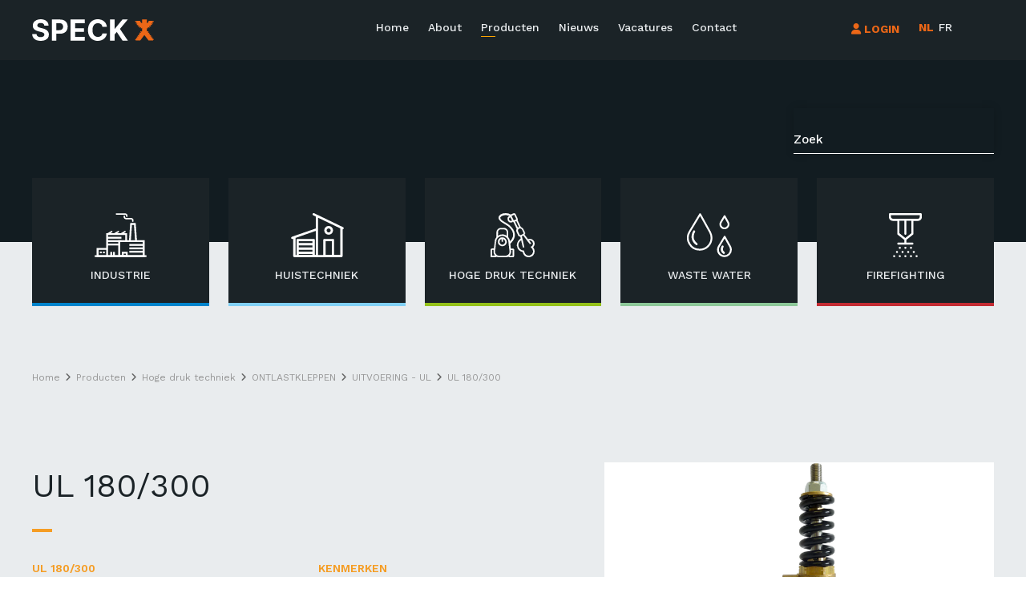

--- FILE ---
content_type: text/html; charset=UTF-8
request_url: https://www.speckpompen.be/nl/producten/hoge-druk-techniek/ontlastkleppen/uitvoering-ul/ul-180300
body_size: 21174
content:
<!doctype html><html lang="nl-BE" class="no-js sticky-footer"><head> <script type="application/ld+json">{"@context":"http://schema.org","@type":"Organization","name":"Speck Pompen België","url":"http://www.acme.org","address":"Bierweg 24 - 9980 Aalter","sameAs":["https://www.facebook.com/speckpompen.be/","http://www.linkedin.com/company/speck-pompen-belgie/","http://www.instagram.com/speck.belgie/"]}</script><script>(function(w,d,s,l,i){w[l]=w[l]||[];w[l].push({'gtm.start': 

new Date().getTime(),event:'gtm.js'});var f=d.getElementsByTagName(s)[0], 

j=d.createElement(s),dl=l!='dataLayer'?'&l='+l:'';j.async=true;j.src= 

'https://www.googletagmanager.com/gtm.js?id='+i+dl;f.parentNode.insertBefore(j,f); 

})(window,document,'script','dataLayer','GTM-PST88DFH');</script> <meta charset="utf-8"> <meta http-equiv="X-UA-Compatible" content="IE=edge"> <title>UL 180/300 | Speck Pompen België</title> <meta name="keywords" content=""> <meta name="description" content="Het gehele debiet moet door het ventiel geleidt worden. Bij het overschrijden van de vooringestelde bedrijfsdruk werkt het ventiel al een..."> <meta name="robots" content="index,follow,max-snippet:-1"> <meta name="viewport" content="width=device-width, initial-scale=1, minimal-ui"> <link rel="canonical" href="https://www.speckpompen.be/nl/producten/hoge-druk-techniek/ontlastkleppen/uitvoering-ul/ul-180300"> <link rel="stylesheet" href="https://shuttle-assets-new.s3.amazonaws.com/compiled/front-821b78f73f.css"> <link rel="stylesheet" href="https://shuttle-storage.s3.amazonaws.com/speckpompennew/system/themes/theme-f264c515f7.css"> <link rel="stylesheet" href="https://fonts.googleapis.com/css?family=Work+Sans:400,400italic,700,700italic,500,500italic,600,600italic,300,300italic&subset=latin"> <script src="https://shuttle-assets-new.s3.amazonaws.com/assets/js/vendor/modernizr.min.js"></script> <script src="https://kit.fontawesome.com/f4fe980f49.js" crossorigin="anonymous"></script> <script src="https://kit.fontawesome.com/78bbb71bd9.js" crossorigin="anonymous"></script> <link rel="apple-touch-icon" sizes="57x57" href="https://shuttle-storage.s3.amazonaws.com/speckpompennew/system/favicon/apple-touch-icon-57x57.png?1715865829&v=28f9197562"><link rel="apple-touch-icon" sizes="60x60" href="https://shuttle-storage.s3.amazonaws.com/speckpompennew/system/favicon/apple-touch-icon-60x60.png?1715865829&v=28f9197562"><link rel="apple-touch-icon" sizes="72x72" href="https://shuttle-storage.s3.amazonaws.com/speckpompennew/system/favicon/apple-touch-icon-72x72.png?1715865829&v=28f9197562"><link rel="apple-touch-icon" sizes="76x76" href="https://shuttle-storage.s3.amazonaws.com/speckpompennew/system/favicon/apple-touch-icon-76x76.png?1715865829&v=28f9197562"><link rel="apple-touch-icon" sizes="114x114" href="https://shuttle-storage.s3.amazonaws.com/speckpompennew/system/favicon/apple-touch-icon-114x114.png?1715865829&v=28f9197562"><link rel="apple-touch-icon" sizes="120x120" href="https://shuttle-storage.s3.amazonaws.com/speckpompennew/system/favicon/apple-touch-icon-120x120.png?1715865829&v=28f9197562"><link rel="apple-touch-icon" sizes="144x144" href="https://shuttle-storage.s3.amazonaws.com/speckpompennew/system/favicon/apple-touch-icon-144x144.png?1715865829&v=28f9197562"><link rel="apple-touch-icon" sizes="152x152" href="https://shuttle-storage.s3.amazonaws.com/speckpompennew/system/favicon/apple-touch-icon-152x152.png?1715865829&v=28f9197562"><link rel="apple-touch-icon" sizes="180x180" href="https://shuttle-storage.s3.amazonaws.com/speckpompennew/system/favicon/apple-touch-icon-180x180.png?1715865829&v=28f9197562"><link rel="icon" type="image/png" sizes="32x32" href="https://shuttle-storage.s3.amazonaws.com/speckpompennew/system/favicon/favicon-32x32.png?1715865829&v=28f9197562"><link rel="icon" type="image/png" sizes="194x194" href="https://shuttle-storage.s3.amazonaws.com/speckpompennew/system/favicon/favicon-194x194.png?1715865829&v=28f9197562"><link rel="icon" type="image/png" sizes="192x192" href="https://shuttle-storage.s3.amazonaws.com/speckpompennew/system/favicon/android-chrome-192x192.png?1715865829&v=28f9197562"><link rel="icon" type="image/png" sizes="16x16" href="https://shuttle-storage.s3.amazonaws.com/speckpompennew/system/favicon/favicon-16x16.png?1715865829&v=28f9197562"><link rel="manifest" href="https://shuttle-storage.s3.amazonaws.com/speckpompennew/system/favicon/site.webmanifest?1715865829&v=28f9197562"><link rel="mask-icon" href="https://shuttle-storage.s3.amazonaws.com/speckpompennew/system/favicon/safari-pinned-tab.svg?1715865829&v=28f9197562" color="#ec6717"><link rel="shortcut icon" href="https://shuttle-storage.s3.amazonaws.com/speckpompennew/system/favicon/favicon.ico?1715865829&v=28f9197562"><meta name="msapplication-TileColor" content="#ec6717"><meta name="msapplication-TileImage" content="https://shuttle-storage.s3.amazonaws.com/speckpompennew/system/favicon/mstile-144x144.png?1715865829&v=28f9197562"><meta name="msapplication-config" content="https://shuttle-storage.s3.amazonaws.com/speckpompennew/system/favicon/browserconfig.xml?1715865829&v=28f9197562"> <meta name="apple-mobile-web-app-title" content="Speck Pompen"> <meta name="application-name" content="Speck Pompen"> <meta property="og:title" content="UL 180/300 | Speck Pompen België"> <meta property="og:description" content="Het gehele debiet moet door het ventiel geleidt worden. Bij het overschrijden van de vooringestelde bedrijfsdruk werkt het ventiel al een..."> <meta property="og:image" content="http://shuttle-storage.s3.amazonaws.com/speckpompennew/system/resized/ul180-300-foto-farbig_938x1200.jpg?1646732704"> <meta property="og:image:width" content="938"> <meta property="og:image:height" content="1200"> <meta property="og:type" content="website"> <meta property="og:url" content="https://www.speckpompen.be/nl/producten/hoge-druk-techniek/ontlastkleppen/uitvoering-ul/ul-180300"> <meta property="og:site_name" content="Speck Pompen"> <meta property="twitter:card" content="summary_large_image"> <meta property="twitter:title" content="UL 180/300 | Speck Pompen België"> <meta property="twitter:description" content="Het gehele debiet moet door het ventiel geleidt worden. Bij het overschrijden van de vooringestelde bedrijfsdruk werkt het ventiel al een..."> <meta property="twitter:image" content="http://shuttle-storage.s3.amazonaws.com/speckpompennew/system/resized/ul180-300-foto-farbig_938x1200.jpg?1646732704"> <link rel="alternate" hreflang="nl" href="https://www.speckpompen.be/nl/producten/hoge-druk-techniek/ontlastkleppen/uitvoering-ul/ul-180300"> <link rel="alternate" hreflang="fr" href="https://www.speckpompen.be/fr"> <link rel="alternate" hreflang="x-default" href="https://www.speckpompen.be/nl/producten/hoge-druk-techniek/ontlastkleppen/uitvoering-ul/ul-180300"> <!-- Global site tag (gtag.js) - Google Analytics --><script async src="https://www.googletagmanager.com/gtag/js?id=UA-116288984-1"></script><script>
  window.dataLayer = window.dataLayer || [];
  function gtag(){dataLayer.push(arguments);}
  gtag('js', new Date());

  gtag('config', 'UA-116288984-1', {'anonymize_ip':true});
</script> </head><body> <noscript><iframe src="https://www.googletagmanager.com/ns.html?id=GTM-PST88DFH" height="0" width="0" style="display:none;visibility:hidden"></iframe></noscript> <!--[if lt IE 10]> <p class="BrowseHappy">You are using an <strong>outdated</strong> browser. Please <a href="http://browsehappy.com/">upgrade your browser</a> to improve your experience.</p> <![endif]--> <div class="Page" id="page-11-product"><div class="Wrapper" id="wrapper"><section class="Header shuttle-Block sticky sticky-visible " ><div class="shuttle-Widget shuttle-TemplateWidget custom-style-1" id="widget-11-e1518c5804430e6adb485d47311b13de"><div class="Grid-widgetInnerCell EntityTrigger-11" ><div class="Row"></div><div class="Row"><div class="shuttle-Widget" id="widget-3057-6ee2c9569151a81e22f1c7c76d972adf"><div class="Grid-widgetInnerCell EntityTrigger-3057" ><div class="Row"><div class="shuttle-Widget" id="widget-3059-601e40894b3b7cfa44923ac4833e9b5b"><div class="Container "><div class="Grid-widgetInnerCell EntityTrigger-3059" ><div class="Row"><div class="shuttle-Widget custom-style-57 u-lg-hidden u-md-hidden" id="widget-3061-b465d40cd0d20bb163c8b2752598df6c"><div class="Grid-widgetInnerCell EntityTrigger-3061" ><div class="Row"><div class="shuttle-FormWidget custom-style-94"><form method="POST" action="https://www.speckpompen.be/form/nl/3063" accept-charset="UTF-8" class="Form--vertical" enctype="multipart/form-data"><div class="Row"><div class="shuttle-Widget-wrapGrid wrap-Grid" data-grid-cols="2"><div id="grid_24c07a446a" class="Grid Grid--withGutter"><div class="Grid-cell u-size6of12"><div class="Grid-innerCell " data-grid-cell="6/12"><div class="Form-item is-required " id="element-3065"><div class="Form-controls"><input id="fields[3065]" placeholder="e-mail *" class="custom-style-form-text-field" data-parsley-maxlength="255" required name="fields[3065]" type="email" value=""> </div></div></div></div><div class="Grid-cell u-size6of12"><div class="Grid-innerCell " data-grid-cell="6/12"><div class="Form-item is-required " id="element-3066"><div class="Form-controls"><script>

    function clickEyeGWXSL9JArdXPOxEa6rMj() {

        var inputBox = $('input[name="fields[3066]"]');
        var toggleClass = $('input[name="fields[3066]"]').closest('.Field-actions');


        if (inputBox.attr('type') === 'text') {
            inputBox.attr('type', 'password');
            toggleClass.removeClass('show-password');

            toggleClass.find('.Icon-hide').addClass('u-hidden');
            toggleClass.find('.Icon-show').removeClass('u-hidden');
        } else {
            inputBox.attr('type', 'text');
            toggleClass.addClass('show-password');

            toggleClass.find('.Icon-show').addClass('u-hidden');
            toggleClass.find('.Icon-hide').removeClass('u-hidden');
        }

    }

    function clickGenerateGWXSL9JArdXPOxEa6rMj() {

        var inputBox = $('input[name="fields[3066]"]');
        var toggleClass = $('input[name="fields[3066]"]').closest('.Field-actions');

        inputBox.val(Shuttle.randomString(12));
        inputBox.attr('type', 'text');

        toggleClass.find('.Icon-show').addClass('u-hidden');
        toggleClass.find('.Icon-hide').removeClass('u-hidden');

    }

</script><div class="Field-actions"> <input id="fields[3066]" placeholder="wachtwoord *" class="custom-style-form-text-field" data-parsley-maxlength="255" required autocomplete="off" name="fields[3066]" type="password" value=""> <div class="Field-icons"> <a class="Field-icon Field-icon--toggle u-inlineBlock" onclick="clickEyeGWXSL9JArdXPOxEa6rMj()" id="a-eye-3066" title="visualise"> <div class="Icon-show"><div class="Icon Icon--right" style="width: 16px;top: 0px;"> <?xml version="1.0" encoding="utf-8"?><!-- Generator: Adobe Illustrator 18.1.1, SVG Export Plug-In . SVG Version: 6.00 Build 0) --><!DOCTYPE svg PUBLIC "-//W3C//DTD SVG 1.1//EN" "http://www.w3.org/Graphics/SVG/1.1/DTD/svg11.dtd"><svg version="1.1" id="Layer_1" xmlns="http://www.w3.org/2000/svg" xmlns:xlink="http://www.w3.org/1999/xlink" x="0px" y="0px"
	 viewBox="0 0 20 20" enable-background="new 0 0 20 20" xml:space="preserve">
<path d="M10,4.4C3.4,4.4,0,9.2,0,10c0,0.8,3.4,5.6,10,5.6c6.6,0,10-4.8,10-5.6C20,9.2,16.6,4.4,10,4.4z M10,14.3
	c-2.5,0-4.4-1.9-4.4-4.3s2-4.3,4.4-4.3s4.4,1.9,4.4,4.3S12.5,14.3,10,14.3z M10,10c-0.4-0.4,0.7-2.2,0-2.2c-1.2,0-2.2,1-2.2,2.2
	s1,2.2,2.2,2.2c1.2,0,2.2-1,2.2-2.2C12.2,9.5,10.3,10.4,10,10z"/>
</svg></div></div> <div class="Icon-hide u-hidden"><div class="Icon Icon--right" style="width: 16px;top: 0px;"> <?xml version="1.0" encoding="utf-8"?><!-- Generator: Adobe Illustrator 18.1.1, SVG Export Plug-In . SVG Version: 6.00 Build 0) --><!DOCTYPE svg PUBLIC "-//W3C//DTD SVG 1.1//EN" "http://www.w3.org/Graphics/SVG/1.1/DTD/svg11.dtd"><svg version="1.1" id="Eye_with_line" xmlns="http://www.w3.org/2000/svg" xmlns:xlink="http://www.w3.org/1999/xlink" x="0px"
	 y="0px" viewBox="0 0 20 20" enable-background="new 0 0 20 20" xml:space="preserve">
<path d="M18.5214844,1.4776001C18.131958,1.086853,17.4981079,1.086792,17.1074829,1.477478L1.4785156,17.1084595
	c-0.390625,0.390625-0.390625,1.0244141,0.0001221,1.4140015c0.390625,0.390686,1.0233765,0.390625,1.4140015-0.000061
	L18.5214233,2.8916016C18.9121704,2.5009766,18.9121704,1.8682251,18.5214844,1.4776001z M3.1083984,13.4973145l2.5593262-2.5584717
	C5.5981445,10.6357422,5.5546875,10.3234863,5.5546875,10c0-2.3789062,1.9902344-4.3085938,4.4453125-4.3085938
	c0.2861328,0,0.5644531,0.0314941,0.8354492,0.081665l1.2021484-1.2016602C11.394043,4.467041,10.7192383,4.4003906,10,4.4003906
	C3.4394531,4.4003906,0,9.2324219,0,10C0,10.4234619,1.057373,12.0908203,3.1083984,13.4973145z M16.8950195,6.5046387
	L14.3330078,9.065918C14.4018555,9.3674316,14.4443359,9.6784668,14.4443359,10
	c0,2.3789062-1.9892578,4.3066406-4.4443359,4.3066406c-0.2839355,0-0.5598145-0.0317383-0.8288574-0.0810547L7.967041,15.4291992
	C8.609375,15.5330811,9.2827148,15.5996094,10,15.5996094c6.5605469,0,10-4.8339844,10-5.5996094
	C20,9.5756836,18.9438477,7.9101562,16.8950195,6.5046387z"/>
</svg></div></div> </a> </div></div> </div></div></div></div></div></div></div><div class="Row"><div class="Form-item Form-item--action"><div class="Form-controls"><button type="submit" class="Button custom-style-9">Versturen</button></div></div></div><div class="Row"><div class="shuttle-Element shuttle-Element--button" id="element-3068"> <a href="/nl/wachtwoord-vergeten" class="Button EntityTrigger-3068 custom-style-27 custom-style-92">Wachtwoord vergeten?</a></div></div><div class="Row"><div class="shuttle-Element shuttle-Element--button" id="element-3069"> <a href="/nl/nieuwe-gebruiker" class="Button EntityTrigger-3069 custom-style-26 custom-style-93">Nog geen account?</a></div></div><input name="_origin" type="hidden" value="21"><input name="form_rendered_at" type="hidden" value="1769294725"></form></div></div></div></div></div><div class="Row"><div class="shuttle-Element shuttle-Element--spacer u-sm-hidden" id="element-3104" style="height:24px"></div></div><div class="Row"><div class="shuttle-Element shuttle-Element--spacer u-lg-hidden u-md-hidden" id="element-4768" style="height:10px"></div></div><div class="Row"><div class="shuttle-Widget-wrapGrid wrap-Grid" data-grid-cols="2"><div id="grid_cf84ad1d71" class="Grid Grid--withGutter"><div class="Grid-cell u-size2of11"><div class="Grid-innerCell " data-grid-cell="2/11"><a href="/nl" class="u-md-hidden u-sm-hidden"><div class="shuttle-Element shuttle-Element--image EntityTrigger-3070 Entity-3070 u-md-hidden u-sm-hidden" alt="Logo Speck NEG" title="" id="element-3070" data-url="https://shuttle-storage.s3.amazonaws.com/speckpompennew/iconen/Logo%20Speck%20NEG.svg?1745492065&w=1882&h=335" style="height:27px""><div class="FlexEmbed-object" data-asset-resize-id="3070-f9a24e0eef5d18b941cfb627c22e949e" data-asset-id="3004" alt="Logo Speck NEG" title="" role="img" style="background-image:url( https://shuttle-storage.s3.amazonaws.com/speckpompennew/iconen/Logo%20Speck%20NEG.svg?1745492065 );background-position:left center;background-repeat: no-repeat;background-size:contain;"></div></div></a></div></div><div class="Grid-cell u-size9of11"><div class="Grid-innerCell " data-grid-cell="9/11"><div class="shuttle-Widget custom-style-203 custom-style-165 u-md-hidden u-sm-hidden" id="widget-3732-1053e6d15aa400c46f09d69fb485b84e"><div class="Grid-widgetInnerCell EntityTrigger-3732" ><div class="Row"><div class="shuttle-Widget-wrapGrid wrap-Grid" data-grid-cols="2"><div id="grid_3fa7ea2607" class="Grid Grid--withGutter-small u-noResize"><div class="Grid-cell u-size8of12 u-noResize"><div class="Grid-innerCell " data-grid-cell="8/12"><style>@media (max-width: 838px) {	.Nav-3071 { display: none; visibility: hidden; }	.Nav--responsive-3071 { display: block; visibility: visible; }	}	#ToggleNav-7ba6495b56:checked ~ .ToggleNav-label {	}</style><div class="NavWrapper Nav-3071" id="element-3071"><ul class="shuttle-Element shuttle-Element--navigation Nav Nav--withGutter custom-style-141 custom-style-201"><li class="Nav-item"><a href="/nl" class="Nav-itemTarget EntityTrigger-3071-0-0 custom-style-140" >Home</a></li><li class="Nav-item"><a href="/nl/about" class="Nav-itemTarget EntityTrigger-3071-0-1 custom-style-140" >About</a></li><li class="Nav-item"><a href="/nl/producten" class="Nav-itemTarget EntityTrigger-3071-0-2 custom-style-140 custom-style-140-active" >Producten</a></li><li class="Nav-item"><a href="/nl/nieuws" class="Nav-itemTarget EntityTrigger-3071-0-3 custom-style-140" >Nieuws</a></li><li class="Nav-item"><a href="/nl/vacatures" class="Nav-itemTarget EntityTrigger-3071-0-4 custom-style-140" >Vacatures</a></li><li class="Nav-item"><a href="/nl/contact" class="Nav-itemTarget EntityTrigger-3071-0-5 custom-style-140" >Contact</a></li></ul></div><div class="NavWrapper NavWrapper--responsive Nav--responsive-3071 " id="element-3071"><input class="ToggleNav " id="ToggleNav-7ba6495b56" type="checkbox" tabindex="-1" aria-hidden="true"><label class="ToggleNav-label custom-style-responsive-navigation-toggle-button" for="ToggleNav-7ba6495b56" aria-hidden="true">Menu</label><ul class="shuttle-Element shuttle-Element--navigation Nav Nav--stacked Nav--withGutter custom-style-responsive-navigation-dropdown"><li class="Nav-item"><a href="/nl" class="Nav-itemTarget EntityTrigger-3071-0-0 custom-style-responsive-navigation-button" >Home</a></li><li class="Nav-item"><a href="/nl/about" class="Nav-itemTarget EntityTrigger-3071-0-1 custom-style-responsive-navigation-button" >About</a></li><li class="Nav-item"><a href="/nl/producten" class="Nav-itemTarget EntityTrigger-3071-0-2 custom-style-responsive-navigation-button custom-style-responsive-navigation-button-active" >Producten</a></li><li class="Nav-item"><a href="/nl/nieuws" class="Nav-itemTarget EntityTrigger-3071-0-3 custom-style-responsive-navigation-button" >Nieuws</a></li><li class="Nav-item"><a href="/nl/vacatures" class="Nav-itemTarget EntityTrigger-3071-0-4 custom-style-responsive-navigation-button" >Vacatures</a></li><li class="Nav-item"><a href="/nl/contact" class="Nav-itemTarget EntityTrigger-3071-0-5 custom-style-responsive-navigation-button" >Contact</a></li></ul></div></div></div><div class="Grid-cell u-size4of12 u-noResize"><div class="Grid-innerCell " data-grid-cell="4/12"><div class="shuttle-Widget" id="widget-3072-4ec6c96b773ced83b96c014968b3c62f"><div class="Grid-widgetInnerCell EntityTrigger-3072" ><div class="Row"><div class="shuttle-Widget" id="widget-3074-497af275f88fc08ab38b63b461f77c0c"><div class="Grid-widgetInnerCell EntityTrigger-3074" ><div class="Row"><div class="shuttle-Widget-wrapGrid wrap-Grid" data-grid-cols="2"><div id="grid_8b21179363" class="Grid Grid--withGutter u-noResize"><div class="Grid-cell u-size7of12 u-noResize"><div class="Grid-innerCell " data-grid-cell="7/12"><div class="Row"><div class="shuttle-Widget custom-style-54 custom-style-81" id="widget-3076-a7f1b8fd9da781e3d0f1bb90985f2164"><div class="Grid-widgetInnerCell EntityTrigger-3076" ><div class="Row"><div class="shuttle-Element shuttle-Element--button" id="element-4626"> <a href="/nl/login" class="Button EntityTrigger-4626 custom-style-53"><i class="fas fa-user"></i> LOGIN</a></div></div><div class="Row"></div><div class="Row"></div></div></div></div><div class="Row"><div class="shuttle-Widget custom-style-81 custom-style-213" id="widget-3081-5beaac6284b0652162fabdf0fa707915"><div class="Grid-widgetInnerCell EntityTrigger-3081" ><div class="Row"></div></div></div></div></div></div><div class="Grid-cell u-size5of12 u-noResize"><div class="Grid-innerCell " data-grid-cell="5/12"><ul class="shuttle-Element shuttle-Element--langNavigation Nav Nav--withGutter-xsmall custom-style-language-navigation" id="element-3080"><li class="Nav-item is-first"><a class="Nav-itemTarget custom-style-language-navigation-item custom-style-language-navigation-item-active" href="/nl/producten/hoge-druk-techniek/ontlastkleppen/uitvoering-ul/ul-180300">nl</a></li><li class="Nav-item"><a class="Nav-itemTarget custom-style-language-navigation-item" href="/fr">fr</a></li></ul></div></div></div></div></div></div></div></div></div></div></div></div></div></div></div></div></div></div></div></div></div></div><div class="Row"><div class="shuttle-Widget u-lg-hidden" id="widget-4723-b4e17d9baca2be41a3a0b54cfc7a93b5"><div class="Grid-widgetInnerCell EntityTrigger-4723" ><div class="Row Row--withGutter-small"><div class="shuttle-Widget-wrapGrid wrap-Grid" data-grid-cols="2"><div id="grid_57605ad3e2" class="Grid Grid--withGutter Grid--withRowGutter-small u-noResize"><div class="Grid-cell u-size7of12 u-noResize"><div class="Grid-innerCell " data-grid-cell="7/12"><a href="/nl" class=""><div class="shuttle-Element shuttle-Element--image EntityTrigger-4763 Entity-4763" alt="Logo Speck NEG" title="" id="element-4763" data-url="https://shuttle-storage.s3.amazonaws.com/speckpompennew/iconen/Logo%20Speck%20NEG.svg?1745492065&w=1882&h=335" style="height:28px""><div class="FlexEmbed-object" data-asset-resize-id="4763-3f056007d2bb0c2b95c187f689549480" data-asset-id="3004" alt="Logo Speck NEG" title="" role="img" style="background-image:url( https://shuttle-storage.s3.amazonaws.com/speckpompennew/iconen/Logo%20Speck%20NEG.svg?1745492065 );background-position:left center;background-repeat: no-repeat;background-size:contain;"></div></div></a></div></div><div class="Grid-cell u-size5of12 u-noResize"><div class="Grid-innerCell " data-grid-cell="5/12"><ul class="shuttle-Element shuttle-Element--langNavigation Nav Nav--withGutter-xsmall custom-style-language-navigation" id="element-4737"><li class="Nav-item is-first"><a class="Nav-itemTarget custom-style-language-navigation-item custom-style-language-navigation-item-active" href="/nl/producten/hoge-druk-techniek/ontlastkleppen/uitvoering-ul/ul-180300">nl</a></li><li class="Nav-item"><a class="Nav-itemTarget custom-style-language-navigation-item" href="/fr">fr</a></li></ul></div></div></div></div></div><div class="Row Row--withGutter-small"><div class="shuttle-Widget custom-style-165" id="widget-4726-0e281f5a395e19a97370f50df03b8920"><div class="Grid-widgetInnerCell EntityTrigger-4726" ><div class="Row"><div class="shuttle-Widget" id="widget-4728-d22f4f24e7509ae5e419fcff34843fdf"><div class="Grid-widgetInnerCell EntityTrigger-4728" ><div class="Row"><div class="shuttle-Widget custom-style-54 custom-style-81" id="widget-4730-7ff98dd2b6341edc533a95b96adacc06"><div class="Grid-widgetInnerCell EntityTrigger-4730" ><div class="Row"><div class="shuttle-Element shuttle-Element--button" id="element-4736"> <a href="/nl/login" class="Button EntityTrigger-4736 custom-style-53"><i class="fas fa-user"></i> LOGIN</a></div></div><div class="Row"></div><div class="Row"></div></div></div></div><div class="Row"><div class="shuttle-Widget custom-style-81" id="widget-4738-80ad2e064ef7c8868198649986e8e416"><div class="Grid-widgetInnerCell EntityTrigger-4738" ><div class="Row"></div></div></div></div></div></div></div></div></div></div><div class="Row"><style>@media (max-width: 838px) {	.Nav-4741 { display: none; visibility: hidden; }	.Nav--responsive-4741 { display: block; visibility: visible; }	}	#ToggleNav-9688abc8f2:checked ~ .ToggleNav-label {	}</style><div class="NavWrapper Nav-4741" id="element-4741"><ul class="shuttle-Element shuttle-Element--navigation Nav Nav--withGutter custom-style-141 custom-style-201"><li class="Nav-item"><a href="/nl" class="Nav-itemTarget EntityTrigger-4741-0-0 custom-style-140" >Home</a></li><li class="Nav-item"><a href="/nl/about" class="Nav-itemTarget EntityTrigger-4741-0-1 custom-style-140" >About</a></li><li class="Nav-item"><a href="/nl/producten" class="Nav-itemTarget EntityTrigger-4741-0-2 custom-style-140 custom-style-140-active" >Producten</a></li><li class="Nav-item"><a href="/nl/nieuws" class="Nav-itemTarget EntityTrigger-4741-0-3 custom-style-140" >Nieuws</a></li><li class="Nav-item"><a href="/nl/vacatures" class="Nav-itemTarget EntityTrigger-4741-0-4 custom-style-140" >Vacatures</a></li><li class="Nav-item"><a href="/nl/contact" class="Nav-itemTarget EntityTrigger-4741-0-5 custom-style-140" >Contact</a></li></ul></div><div class="NavWrapper NavWrapper--responsive Nav--responsive-4741 " id="element-4741"><input class="ToggleNav " id="ToggleNav-9688abc8f2" type="checkbox" tabindex="-1" aria-hidden="true"><label class="ToggleNav-label custom-style-responsive-navigation-toggle-button" for="ToggleNav-9688abc8f2" aria-hidden="true">Menu</label><ul class="shuttle-Element shuttle-Element--navigation Nav Nav--stacked Nav--withGutter custom-style-responsive-navigation-dropdown"><li class="Nav-item"><a href="/nl" class="Nav-itemTarget EntityTrigger-4741-0-0 custom-style-responsive-navigation-button" >Home</a></li><li class="Nav-item"><a href="/nl/about" class="Nav-itemTarget EntityTrigger-4741-0-1 custom-style-responsive-navigation-button" >About</a></li><li class="Nav-item"><a href="/nl/producten" class="Nav-itemTarget EntityTrigger-4741-0-2 custom-style-responsive-navigation-button custom-style-responsive-navigation-button-active" >Producten</a></li><li class="Nav-item"><a href="/nl/nieuws" class="Nav-itemTarget EntityTrigger-4741-0-3 custom-style-responsive-navigation-button" >Nieuws</a></li><li class="Nav-item"><a href="/nl/vacatures" class="Nav-itemTarget EntityTrigger-4741-0-4 custom-style-responsive-navigation-button" >Vacatures</a></li><li class="Nav-item"><a href="/nl/contact" class="Nav-itemTarget EntityTrigger-4741-0-5 custom-style-responsive-navigation-button" >Contact</a></li></ul></div></div></div></div></div><div class="Row"><div class="shuttle-Element shuttle-Element--spacer u-lg-hidden u-md-hidden" id="element-3735" style="height:10px"></div></div><div class="Row"><div class="shuttle-Element shuttle-Element--spacer u-sm-hidden" id="element-3122" style="height:24px"></div></div></div></div></div></div><div class="Row"><div class="shuttle-Widget u-sm-hidden" id="widget-3108-91d91e98d0d21f1b9c2e4413398f55e5"><div class="Grid-widgetInnerCell EntityTrigger-3108" ><div class="Row"><div class="shuttle-Widget custom-style-57 custom-style-7 u-sm-hidden login-form" id="widget-3110-4a47bc9e18609ee1dd1d8f59d4bed416"><div class="Grid-widgetInnerCell EntityTrigger-3110" ><div class="Row"><div class="shuttle-Widget-wrapGrid wrap-Grid" data-grid-cols="3"><div id="grid_33532bd374" class="Grid Grid--withGutter-xlarge Grid--alignMiddle"><div class="Grid-cell u-size1of12"><div class="Grid-innerCell " data-grid-cell="1/12"><div class="shuttle-Element shuttle-Element--spacer" id="element-3121" style="height:0px"></div></div></div><div class="Grid-cell u-size10of12"><div class="Grid-innerCell " data-grid-cell="10/12"><div class="shuttle-FormWidget"><div class="Container "><form method="POST" action="https://www.speckpompen.be/form/nl/3112" accept-charset="UTF-8" class="Form--vertical" enctype="multipart/form-data"><div class="Row"><div class="shuttle-Element shuttle-Element--spacer" id="element-3119" style="height:8px"></div></div><div class="Row"><div class="shuttle-Widget-wrapGrid wrap-Grid" data-grid-cols="5"><div id="grid_831886ea16" class="Grid Grid--withGutter-xsmall Grid--alignMiddle"><div class="Grid-cell u-size1of5"><div class="Grid-innerCell " data-grid-cell="1/5"><div class="Form-item is-required " id="element-3114"><div class="Form-controls"><input id="fields[3114]" placeholder="e-mail *" class="custom-style-form-text-field" data-parsley-maxlength="255" required name="fields[3114]" type="email" value=""> </div></div></div></div><div class="Grid-cell u-size1of5"><div class="Grid-innerCell " data-grid-cell="1/5"><div class="Form-item is-required " id="element-3115"><div class="Form-controls"><script>

    function clickEyeQ4EB31J002vpaml3ia14() {

        var inputBox = $('input[name="fields[3115]"]');
        var toggleClass = $('input[name="fields[3115]"]').closest('.Field-actions');


        if (inputBox.attr('type') === 'text') {
            inputBox.attr('type', 'password');
            toggleClass.removeClass('show-password');

            toggleClass.find('.Icon-hide').addClass('u-hidden');
            toggleClass.find('.Icon-show').removeClass('u-hidden');
        } else {
            inputBox.attr('type', 'text');
            toggleClass.addClass('show-password');

            toggleClass.find('.Icon-show').addClass('u-hidden');
            toggleClass.find('.Icon-hide').removeClass('u-hidden');
        }

    }

    function clickGenerateQ4EB31J002vpaml3ia14() {

        var inputBox = $('input[name="fields[3115]"]');
        var toggleClass = $('input[name="fields[3115]"]').closest('.Field-actions');

        inputBox.val(Shuttle.randomString(12));
        inputBox.attr('type', 'text');

        toggleClass.find('.Icon-show').addClass('u-hidden');
        toggleClass.find('.Icon-hide').removeClass('u-hidden');

    }

</script><div class="Field-actions"> <input id="fields[3115]" placeholder="wachtwoord *" class="custom-style-form-text-field" data-parsley-maxlength="255" required autocomplete="off" name="fields[3115]" type="password" value=""> <div class="Field-icons"> <a class="Field-icon Field-icon--toggle u-inlineBlock" onclick="clickEyeQ4EB31J002vpaml3ia14()" id="a-eye-3115" title="visualise"> <div class="Icon-show"><div class="Icon Icon--right" style="width: 16px;top: 0px;"> <?xml version="1.0" encoding="utf-8"?><!-- Generator: Adobe Illustrator 18.1.1, SVG Export Plug-In . SVG Version: 6.00 Build 0) --><!DOCTYPE svg PUBLIC "-//W3C//DTD SVG 1.1//EN" "http://www.w3.org/Graphics/SVG/1.1/DTD/svg11.dtd"><svg version="1.1" id="Layer_1" xmlns="http://www.w3.org/2000/svg" xmlns:xlink="http://www.w3.org/1999/xlink" x="0px" y="0px"
	 viewBox="0 0 20 20" enable-background="new 0 0 20 20" xml:space="preserve">
<path d="M10,4.4C3.4,4.4,0,9.2,0,10c0,0.8,3.4,5.6,10,5.6c6.6,0,10-4.8,10-5.6C20,9.2,16.6,4.4,10,4.4z M10,14.3
	c-2.5,0-4.4-1.9-4.4-4.3s2-4.3,4.4-4.3s4.4,1.9,4.4,4.3S12.5,14.3,10,14.3z M10,10c-0.4-0.4,0.7-2.2,0-2.2c-1.2,0-2.2,1-2.2,2.2
	s1,2.2,2.2,2.2c1.2,0,2.2-1,2.2-2.2C12.2,9.5,10.3,10.4,10,10z"/>
</svg></div></div> <div class="Icon-hide u-hidden"><div class="Icon Icon--right" style="width: 16px;top: 0px;"> <?xml version="1.0" encoding="utf-8"?><!-- Generator: Adobe Illustrator 18.1.1, SVG Export Plug-In . SVG Version: 6.00 Build 0) --><!DOCTYPE svg PUBLIC "-//W3C//DTD SVG 1.1//EN" "http://www.w3.org/Graphics/SVG/1.1/DTD/svg11.dtd"><svg version="1.1" id="Eye_with_line" xmlns="http://www.w3.org/2000/svg" xmlns:xlink="http://www.w3.org/1999/xlink" x="0px"
	 y="0px" viewBox="0 0 20 20" enable-background="new 0 0 20 20" xml:space="preserve">
<path d="M18.5214844,1.4776001C18.131958,1.086853,17.4981079,1.086792,17.1074829,1.477478L1.4785156,17.1084595
	c-0.390625,0.390625-0.390625,1.0244141,0.0001221,1.4140015c0.390625,0.390686,1.0233765,0.390625,1.4140015-0.000061
	L18.5214233,2.8916016C18.9121704,2.5009766,18.9121704,1.8682251,18.5214844,1.4776001z M3.1083984,13.4973145l2.5593262-2.5584717
	C5.5981445,10.6357422,5.5546875,10.3234863,5.5546875,10c0-2.3789062,1.9902344-4.3085938,4.4453125-4.3085938
	c0.2861328,0,0.5644531,0.0314941,0.8354492,0.081665l1.2021484-1.2016602C11.394043,4.467041,10.7192383,4.4003906,10,4.4003906
	C3.4394531,4.4003906,0,9.2324219,0,10C0,10.4234619,1.057373,12.0908203,3.1083984,13.4973145z M16.8950195,6.5046387
	L14.3330078,9.065918C14.4018555,9.3674316,14.4443359,9.6784668,14.4443359,10
	c0,2.3789062-1.9892578,4.3066406-4.4443359,4.3066406c-0.2839355,0-0.5598145-0.0317383-0.8288574-0.0810547L7.967041,15.4291992
	C8.609375,15.5330811,9.2827148,15.5996094,10,15.5996094c6.5605469,0,10-4.8339844,10-5.5996094
	C20,9.5756836,18.9438477,7.9101562,16.8950195,6.5046387z"/>
</svg></div></div> </a> </div></div> </div></div></div></div><div class="Grid-cell u-size1of5"><div class="Grid-innerCell " data-grid-cell="1/5"><div class="Form-item Form-item--action"><div class="Form-controls"><button type="submit" class="Button custom-style-106">Versturen</button></div></div></div></div><div class="Grid-cell u-size1of5"><div class="Grid-innerCell " data-grid-cell="1/5"><div class="shuttle-Element shuttle-Element--button" id="element-3117"> <a href="/nl/wachtwoord-vergeten" class="Button EntityTrigger-3117 custom-style-27 custom-style-68 custom-style-79">Wachtwoord vergeten?</a></div></div></div><div class="Grid-cell u-size1of5"><div class="Grid-innerCell " data-grid-cell="1/5"><div class="shuttle-Element shuttle-Element--button" id="element-3118"> <a href="/nl/nieuwe-gebruiker" class="Button EntityTrigger-3118 custom-style-26 custom-style-68 custom-style-79">Nog geen account?</a></div></div></div></div></div></div><input name="_origin" type="hidden" value="21"><input name="form_rendered_at" type="hidden" value="1769294725"></form></div></div></div></div><div class="Grid-cell u-size1of12"><div class="Grid-innerCell " data-grid-cell="1/12"><div class="shuttle-Element shuttle-Element--button" id="element-3120"> <a href="javascript:;" class="Button EntityTrigger-3120 custom-style-116"><i class="fas fa-times"></i></a></div></div></div></div></div></div></div></div></div></div></div></div></div></div></div></div></div></section><section class="Main shuttle-Region " ><div class="Content shuttle-Block "><!-- Content-inner or Side-inner --><div class="Content-inner "><div class="shuttle-Widget shuttle-TemplateWidget" id="widget-13-75d433246d1be2e16fec501e62ebf112"><div class="Grid-widgetInnerCell EntityTrigger-13" ><div class="Row"><div class="shuttle-Element shuttle-Element--spacer custom-style-143" id="element-5012" style="height:90px"></div></div><div class="Row"><div class="Row"><div class="shuttle-Widget custom-style-173 u-sm-hidden" id="widget-3960-a4888fcceda31e05fcc650daa7de5b5e"><div class="Grid-widgetInnerCell EntityTrigger-3960" ><div class="Row"><div class="shuttle-Element shuttle-Element--spacer custom-style-143" id="element-5239" style="height:40px"></div></div><div class="Row"><div class="shuttle-Widget custom-style-143" id="widget-5237-67c0a0fcd5e9fdd833e2673054456ed9"><div class="Container "><div class="Grid-widgetInnerCell EntityTrigger-5237" ><div class="Row"><div class="shuttle-FormWidget FormWidget--autoSubmit custom-style-143 custom-style-165"><form method="POST" action="https://www.speckpompen.be/form/nl/5234" accept-charset="UTF-8" class="Form--vertical" enctype="multipart/form-data"><input type="hidden" name="redirect" value="/nl/zoekresultaten"><input type="hidden" name="add_parameters" value="1"><div class="Row"><div class="Form-item " id="element-5233"><div class="Form-controls"><input id="fields[5233]" placeholder="Zoek" class="custom-style-216" data-parsley-maxlength="255" name="fields[5233]" type="text" value=""> </div></div></div><div class="Row"><div class="Form-item Form-item--action u-hidden"><div class="Form-controls"><button type="submit" class="Button custom-style-form-button">Versturen</button></div></div></div><input name="_origin" type="hidden" value="21"><input name="form_rendered_at" type="hidden" value="1769294725"></form></div></div></div></div></div></div><div class="Row"><div class="shuttle-Element shuttle-Element--spacer custom-style-143" id="element-5240" style="height:100px"></div></div><div class="Row"><div class="shuttle-Widget" id="widget-3962-e429aba2be5f0863467f2805a30a8f10"><div class="Container "><div class="shuttle-Repeat-wrapGrid wrap-Grid" data-grid-cols="5"><div id="grid_b3f7e3cece" class="Grid Grid--withGutter Grid--withRowGutter"><div class="Grid-cell u-size1of5 is-first"><div class="Grid-widgetInnerCell EntityTrigger-3962" ><div class="Row"><div class="shuttle-Widget custom-style-168 custom-style-202" id="widget-3964-6c5cdfb02bb7b1e2f2d5f25c2576a997"><div class="Grid-widgetInnerCell EntityTrigger-3964" ><div class="Row"><div class="shuttle-Widget custom-style-170 anim" id="widget-3966-ae07ee8734775fc52dc9badfc1f2cf97" style="border-color:#0084CC; background-color:#0084CC"></div></div><div class="Row"><div class="shuttle-Widget shuttle-Widget--overlap custom-style-167" id="widget-3968-92bbde7d0ab93c69da551ac6bf758a7c" style="border-color:#0084CC;"><a class="Grid-widgetInnerCell u-block EntityTrigger-3968" href="/nl/producten/industrie" data-action="1"><div class="Row Row--withGutter-small"><div class="shuttle-Element shuttle-Element--image EntityTrigger-3970 Entity-3970" alt="Icoon_Industrie" title="" id="element-3970" data-url="https://shuttle-storage.s3.amazonaws.com/speckpompennew/new%20layout/Icoon_Industrie.svg?1646734189&w=178&h=150" style="height:55px""><div class="FlexEmbed-object" data-asset-resize-id="3970-0-7b6887daca1518211db82ac267a363cc-f5eb72cfc3a4bbd6c0c693176b63b68d" data-asset-id="2777" alt="Icoon_Industrie" title="" role="img" style="background-image:url( https://shuttle-storage.s3.amazonaws.com/speckpompennew/new%20layout/Icoon_Industrie.svg?1646734189 );background-position:center center;background-repeat: no-repeat;background-size:contain;"></div></div></div><div class="Row"><div class="shuttle-Element shuttle-Element--text custom-style-166" id="element-3971">Industrie</div></div></a></div></div></div></div></div></div></div><div class="Grid-cell u-size1of5 "><div class="Grid-widgetInnerCell EntityTrigger-3962" ><div class="Row"><div class="shuttle-Widget custom-style-168 custom-style-202" id="widget-3964-6c5cdfb02bb7b1e2f2d5f25c2576a997"><div class="Grid-widgetInnerCell EntityTrigger-3964" ><div class="Row"><div class="shuttle-Widget custom-style-170 anim" id="widget-3966-ae07ee8734775fc52dc9badfc1f2cf97" style="border-color:#81D0F5; background-color:#81D0F5"></div></div><div class="Row"><div class="shuttle-Widget shuttle-Widget--overlap custom-style-167" id="widget-3968-92bbde7d0ab93c69da551ac6bf758a7c" style="border-color:#81D0F5;"><a class="Grid-widgetInnerCell u-block EntityTrigger-3968" href="/nl/producten/huistechniek" data-action="2"><div class="Row Row--withGutter-small"><div class="shuttle-Element shuttle-Element--image EntityTrigger-3970 Entity-3970" alt="Icoon_Huistechnieken" title="" id="element-3970" data-url="https://shuttle-storage.s3.amazonaws.com/speckpompennew/new%20layout/Icoon_Huistechnieken.svg?1646734190&w=179&h=150" style="height:55px""><div class="FlexEmbed-object" data-asset-resize-id="3970-1-7b6887daca1518211db82ac267a363cc-69dece2382c495fa671a86f5c271a55d" data-asset-id="2780" alt="Icoon_Huistechnieken" title="" role="img" style="background-image:url( https://shuttle-storage.s3.amazonaws.com/speckpompennew/new%20layout/Icoon_Huistechnieken.svg?1646734190 );background-position:center center;background-repeat: no-repeat;background-size:contain;"></div></div></div><div class="Row"><div class="shuttle-Element shuttle-Element--text custom-style-166" id="element-3971">Huistechniek</div></div></a></div></div></div></div></div></div></div><div class="Grid-cell u-size1of5 "><div class="Grid-widgetInnerCell EntityTrigger-3962" ><div class="Row"><div class="shuttle-Widget custom-style-168 custom-style-202" id="widget-3964-6c5cdfb02bb7b1e2f2d5f25c2576a997"><div class="Grid-widgetInnerCell EntityTrigger-3964" ><div class="Row"><div class="shuttle-Widget custom-style-170 anim" id="widget-3966-ae07ee8734775fc52dc9badfc1f2cf97" style="border-color:#94C119; background-color:#94C119"></div></div><div class="Row"><div class="shuttle-Widget shuttle-Widget--overlap custom-style-167" id="widget-3968-92bbde7d0ab93c69da551ac6bf758a7c" style="border-color:#94C119;"><a class="Grid-widgetInnerCell u-block EntityTrigger-3968" href="/nl/producten/hoge-druk-techniek" data-action="3"><div class="Row Row--withGutter-small"><div class="shuttle-Element shuttle-Element--image EntityTrigger-3970 Entity-3970" alt="Icoon_hoge-druk-techniek" title="" id="element-3970" data-url="https://shuttle-storage.s3.amazonaws.com/speckpompennew/new%20layout/Icoon_hoge-druk-techniek.svg?1646734190&w=150&h=150" style="height:55px""><div class="FlexEmbed-object" data-asset-resize-id="3970-2-7b6887daca1518211db82ac267a363cc-3340992ce2a27fc89b3b12e35fbeebfd" data-asset-id="2781" alt="Icoon_hoge-druk-techniek" title="" role="img" style="background-image:url( https://shuttle-storage.s3.amazonaws.com/speckpompennew/new%20layout/Icoon_hoge-druk-techniek.svg?1646734190 );background-position:center center;background-repeat: no-repeat;background-size:contain;"></div></div></div><div class="Row"><div class="shuttle-Element shuttle-Element--text custom-style-166" id="element-3971">Hoge druk techniek</div></div></a></div></div></div></div></div></div></div><div class="Grid-cell u-size1of5 "><div class="Grid-widgetInnerCell EntityTrigger-3962" ><div class="Row"><div class="shuttle-Widget custom-style-168 custom-style-202" id="widget-3964-6c5cdfb02bb7b1e2f2d5f25c2576a997"><div class="Grid-widgetInnerCell EntityTrigger-3964" ><div class="Row"><div class="shuttle-Widget custom-style-170 anim" id="widget-3966-ae07ee8734775fc52dc9badfc1f2cf97" style="border-color:#8DC899; background-color:#8DC899"></div></div><div class="Row"><div class="shuttle-Widget shuttle-Widget--overlap custom-style-167" id="widget-3968-92bbde7d0ab93c69da551ac6bf758a7c" style="border-color:#8DC899;"><a class="Grid-widgetInnerCell u-block EntityTrigger-3968" href="/nl/producten/waste-water" data-action="4"><div class="Row Row--withGutter-small"><div class="shuttle-Element shuttle-Element--image EntityTrigger-3970 Entity-3970" alt="Icoon_Waste-water" title="" id="element-3970" data-url="https://shuttle-storage.s3.amazonaws.com/speckpompennew/new%20layout/Icoon_Waste-water.svg?1646924590&w=154&h=150" style="height:55px""><div class="FlexEmbed-object" data-asset-resize-id="3970-3-7b6887daca1518211db82ac267a363cc-551ae46255f4def00d2526f4f07024a6" data-asset-id="2788" alt="Icoon_Waste-water" title="" role="img" style="background-image:url( https://shuttle-storage.s3.amazonaws.com/speckpompennew/new%20layout/Icoon_Waste-water.svg?1646924590 );background-position:center center;background-repeat: no-repeat;background-size:contain;"></div></div></div><div class="Row"><div class="shuttle-Element shuttle-Element--text custom-style-166" id="element-3971">Waste water</div></div></a></div></div></div></div></div></div></div><div class="Grid-cell u-size1of5 is-last"><div class="Grid-widgetInnerCell EntityTrigger-3962" ><div class="Row"><div class="shuttle-Widget custom-style-168 custom-style-202" id="widget-3964-6c5cdfb02bb7b1e2f2d5f25c2576a997"><div class="Grid-widgetInnerCell EntityTrigger-3964" ><div class="Row"><div class="shuttle-Widget custom-style-170 anim" id="widget-3966-ae07ee8734775fc52dc9badfc1f2cf97" style="border-color:#C42C33; background-color:#C42C33"></div></div><div class="Row"><div class="shuttle-Widget shuttle-Widget--overlap custom-style-167" id="widget-3968-92bbde7d0ab93c69da551ac6bf758a7c" style="border-color:#C42C33;"><a class="Grid-widgetInnerCell u-block EntityTrigger-3968" href="/nl/producten/firefighting" data-action="5"><div class="Row Row--withGutter-small"><div class="shuttle-Element shuttle-Element--image EntityTrigger-3970 Entity-3970" alt="Icoon_Firefighting" title="" id="element-3970" data-url="https://shuttle-storage.s3.amazonaws.com/speckpompennew/new%20layout/Icoon_Firefighting.svg?1646734190&w=112&h=150" style="height:55px""><div class="FlexEmbed-object" data-asset-resize-id="3970-4-7b6887daca1518211db82ac267a363cc-83e46441aaa579560bdefeb4ccedbd71" data-asset-id="2782" alt="Icoon_Firefighting" title="" role="img" style="background-image:url( https://shuttle-storage.s3.amazonaws.com/speckpompennew/new%20layout/Icoon_Firefighting.svg?1646734190 );background-position:center center;background-repeat: no-repeat;background-size:contain;"></div></div></div><div class="Row"><div class="shuttle-Element shuttle-Element--text custom-style-166" id="element-3971">Firefighting</div></div></a></div></div></div></div></div></div></div></div></div></div></div></div></div></div></div><div class="Row"><div class="shuttle-Widget custom-style-162 custom-style-173" id="widget-758-3f5bfdc4b822dfb408d3f341f5390523"><div class="Container "><div class="Row"><div class="Grid-widgetInnerCell custom-style-36 EntityTrigger-758" ><div class="Row"><div class="shuttle-Element shuttle-Element--breadcrumb" id="element-761"> <ol class="Breadcrumb Nav custom-style-breadcrumb" itemscope itemtype="https://schema.org/BreadcrumbList"> <li itemprop="itemListElement" itemscope itemtype="https://schema.org/ListItem"><a href="/nl" class="custom-style-breadcrumb-item" itemprop="item"><span itemprop="name">Home</span></a> <meta itemprop="position" content="1" /> </li><li itemprop="itemListElement" itemscope itemtype="https://schema.org/ListItem"><span class="custom-style-breadcrumb-separator"><i class="fas fa-angle-right"></i></span><a href="/nl/producten" class="custom-style-breadcrumb-item" itemprop="item"><span itemprop="name">Producten</span></a> <meta itemprop="position" content="2" /> </li><li itemprop="itemListElement" itemscope itemtype="https://schema.org/ListItem"><span class="custom-style-breadcrumb-separator"><i class="fas fa-angle-right"></i></span><a href="/nl/producten/hoge-druk-techniek" class="custom-style-breadcrumb-item" itemprop="item"><span itemprop="name">Hoge druk techniek</span></a> <meta itemprop="position" content="3" /> </li><li itemprop="itemListElement" itemscope itemtype="https://schema.org/ListItem"><span class="custom-style-breadcrumb-separator"><i class="fas fa-angle-right"></i></span><a href="/nl/producten/hoge-druk-techniek/ontlastkleppen" class="custom-style-breadcrumb-item" itemprop="item"><span itemprop="name">ONTLASTKLEPPEN</span></a> <meta itemprop="position" content="4" /> </li><li itemprop="itemListElement" itemscope itemtype="https://schema.org/ListItem"><span class="custom-style-breadcrumb-separator"><i class="fas fa-angle-right"></i></span><a href="/nl/producten/hoge-druk-techniek/ontlastkleppen/uitvoering-ul" class="custom-style-breadcrumb-item" itemprop="item"><span itemprop="name">UITVOERING - UL</span></a> <meta itemprop="position" content="5" /> </li><li itemprop="itemListElement" itemscope itemtype="https://schema.org/ListItem"><span class="custom-style-breadcrumb-separator"><i class="fas fa-angle-right"></i></span><a href="/nl/producten/hoge-druk-techniek/ontlastkleppen/uitvoering-ul/ul-180300" class="custom-style-breadcrumb-item" itemprop="item"><span itemprop="name">UL 180/300</span></a> <meta itemprop="position" content="6" /> </li> </ol></div></div><div class="Row"><div class="shuttle-Element shuttle-Element--spacer" id="element-760" style="height:48px"></div></div><div class="Row"><div class="shuttle-Widget" id="widget-846-a1d123a5fd78a32431033ed8c03a9bf7"><a name="items"></a><div class="Grid-widgetInnerCell EntityTrigger-846" ><div class="Row Row--withGutter"></div><div class="Row Row--withGutter"><div class="shuttle-Widget" id="widget-858-2c926f90fb30a28c28c08d827444f0d2"><div class="Grid-widgetInnerCell EntityTrigger-858" ><div class="Row"><div class="shuttle-Widget" id="widget-952-9a7e3b82c13500095d9923d3933c834d"><div class="Grid-widgetInnerCell EntityTrigger-952" ><div class="Row Row--withGutter-small"><div class="shuttle-Widget u-lg-hidden u-md-hidden" id="widget-2096-9e7057de6114849af02435b88426e25d"><div class="Grid-widgetInnerCell EntityTrigger-2096" ><div class="Row"><div class="shuttle-Element shuttle-Element--image EntityTrigger-2100 Entity-2100 shuttle-Element--image-lightbox" alt="ul180-300-foto-farbig" title="ul180-300-foto-farbig" id="element-2100" data-url="https://shuttle-storage.s3.amazonaws.com/speckpompennew/ul180-300-foto-farbig.jpg?1646732704&w=938&h=1856"><div class="FlexEmbed"><div class="FlexEmbed-ratio" style="padding-bottom:40%"><div class="FlexEmbed-content"><div class="FlexEmbed-object" data-asset-resize-id="2100-0-94a759b7555e48a1ffb93c874a6979fa-8011665364bf8f11969e918501b1fbc2" data-asset-id="1207" alt="ul180-300-foto-farbig" title="ul180-300-foto-farbig" role="img" style="background-image:url( https://shuttle-storage.s3.amazonaws.com/speckpompennew/system/resized/ul180-300-foto-farbig_938x0.jpg?1646732704 );background-position:left top;background-repeat: no-repeat;background-size:contain;"></div></div></div></div></div></div><div class="Row"><div class="shuttle-Element shuttle-Element--spacer" id="element-4025" style="height:14px"></div></div><div class="Row"><div class="shuttle-Element shuttle-Element--title" id="element-3453"><h1 class="custom-style-45">UL 180/300</h1></div></div><div class="Row"><div class="shuttle-Element shuttle-Element--spacer custom-style-146 custom-style-176" id="element-3454" style="height:4px"></div></div><div class="Row"><div class="shuttle-Element shuttle-Element--text custom-style-text" id="element-2106">Het gehele debiet moet door het ventiel geleidt worden. Bij het overschrijden van de vooringestelde bedrijfsdruk werkt het ventiel al een drukregelaar. Bij het sluiten van het spuitpistool schakelt het ventiel over op drukloos bypassbedrijf, de spuitdruk blijft stabiel tussen pistool en ventiel.</div></div><div class="Row"></div><div class="Row"></div><div class="Row"><div class="shuttle-Widget" id="widget-2101-7e30dcfbabb0e6ec41232470753b058a"><div class="Grid-widgetInnerCell EntityTrigger-2101" ><div class="Row"><div class="shuttle-Widget-wrapGrid wrap-Grid" data-grid-cols="2"><div id="grid_59c12aa786" class="Grid Grid--withGutter-small"><div class="Grid-cell u-size1of2"><div class="Grid-innerCell " data-grid-cell="1/2"></div></div><div class="Grid-cell u-size1of2"><div class="Grid-innerCell " data-grid-cell="1/2"></div></div></div></div></div></div></div></div><div class="Row"><div class="shuttle-Widget" id="widget-2107-8361b5bddc3adad72604f895040e7ac3"><div class="Grid-widgetInnerCell EntityTrigger-2107" ><div class="Row"><div class="shuttle-Element shuttle-Element--title" id="element-2109"><h2 class="custom-style-47">Kenmerken</h2></div></div><div class="Row"></div><div class="Row"><div class="shuttle-Element shuttle-Element--text custom-style-text" id="element-2110"><p><br />•&nbsp; Verschillende uitvoeringen mogelijk:<br />- Kogel - terugslagventiel<br />- Kegel - terugslagventiel<br />- Schotel - terugslagventiel<br /><br />•&nbsp; Uitwisselbare klepzittingen in edelstaal<br /><br />•&nbsp; Aansluitmogelijkheden voor manometer, drukschakelaar en flow switch</p></div></div><div class="Row"></div></div></div></div><div class="Row"></div></div></div></div><div class="Row"><div class="shuttle-Widget u-sm-hidden" id="widget-2098-a55fce0c931d14c9a391ded6cff87b5b"><div class="Grid-widgetInnerCell EntityTrigger-2098" ><div class="Row"><div class="shuttle-Widget-wrapGrid wrap-Grid" data-grid-cols="2"><div id="grid_c1244fce2b" class="Grid Grid--withGutter"><div class="Grid-cell u-size7of12"><div class="Grid-innerCell " data-grid-cell="7/12"><div class="Row"><div class="shuttle-Widget" id="widget-3446-25bb2bc64812a9e8fa26e4289aaa6a9e"><div class="Grid-widgetInnerCell EntityTrigger-3446" ><div class="Row"><div class="shuttle-Element shuttle-Element--title" id="element-848"><h1 class="custom-style-45">UL 180/300</h1></div></div><div class="Row"><div class="shuttle-Element shuttle-Element--spacer custom-style-146 custom-style-176" id="element-3445" style="height:4px"></div></div><div class="Row"><div class="shuttle-Widget-wrapGrid wrap-Grid" data-grid-cols="2"><div id="grid_18484725e5" class="Grid Grid--withGutter"><div class="Grid-cell u-size1of2"><div class="Grid-innerCell " data-grid-cell="1/2"><div class="Row"><div class="shuttle-Widget" id="widget-3450-d6d762a71c07ea2ca979fe1fb3d33517"><div class="Grid-widgetInnerCell EntityTrigger-3450" ><div class="Row"><div class="shuttle-Widget-wrapGrid wrap-Grid" data-grid-cols="2"><div id="grid_48e98eb5bf" class="Grid Grid--withGutter"><div class="Grid-cell u-size11of12"><div class="Grid-innerCell " data-grid-cell="11/12"><div class="Row"><div class="shuttle-Element shuttle-Element--title" id="element-3448"><h2 class="custom-style-47">UL 180/300</h2></div></div><div class="Row"><div class="shuttle-Element shuttle-Element--text custom-style-text" id="element-864">Het gehele debiet moet door het ventiel geleidt worden. Bij het overschrijden van de vooringestelde bedrijfsdruk werkt het ventiel al een drukregelaar. Bij het sluiten van het spuitpistool schakelt het ventiel over op drukloos bypassbedrijf, de spuitdruk blijft stabiel tussen pistool en ventiel.</div></div></div></div><div class="Grid-cell u-size1of12"><div class="Grid-innerCell " data-grid-cell="1/12"><div class="shuttle-Element shuttle-Element--spacer" id="element-3452" style="height:0px"></div></div></div></div></div></div></div></div></div><div class="Row"></div><div class="Row"></div></div></div><div class="Grid-cell u-size1of2"><div class="Grid-innerCell " data-grid-cell="1/2"><div class="shuttle-Widget" id="widget-1645-085d17f7c1c3dc268b763169a8767d0c"><div class="Grid-widgetInnerCell EntityTrigger-1645" ><div class="Row"><div class="shuttle-Widget-wrapGrid wrap-Grid" data-grid-cols="2"><div id="grid_cc4caa3393" class="Grid"><div class="Grid-cell u-size11of12"><div class="Grid-innerCell " data-grid-cell="11/12"><div class="Row"><div class="shuttle-Element shuttle-Element--title" id="element-865"><h2 class="custom-style-47">Kenmerken</h2></div></div><div class="Row"></div><div class="Row"><div class="shuttle-Element shuttle-Element--text custom-style-text" id="element-866"><p><br />•&nbsp; Verschillende uitvoeringen mogelijk:<br />- Kogel - terugslagventiel<br />- Kegel - terugslagventiel<br />- Schotel - terugslagventiel<br /><br />•&nbsp; Uitwisselbare klepzittingen in edelstaal<br /><br />•&nbsp; Aansluitmogelijkheden voor manometer, drukschakelaar en flow switch</p></div></div><div class="Row"></div></div></div><div class="Grid-cell u-size1of12"><div class="Grid-innerCell " data-grid-cell="1/12"><div class="shuttle-Element shuttle-Element--spacer" id="element-3449" style="height:0px"></div></div></div></div></div></div></div></div></div></div></div></div></div></div></div></div><div class="Row"></div></div></div><div class="Grid-cell u-size5of12"><div class="Grid-innerCell " data-grid-cell="5/12"><div class="Row"><div class="shuttle-Widget" id="widget-3442-fa42bcb9b054db381363ce5b88db2b70"><div class="Grid-widgetInnerCell EntityTrigger-3442" ><div class="Row"><div class="shuttle-Element shuttle-Element--image EntityTrigger-1446 Entity-1446 custom-style-174 shuttle-Element--image-lightbox" alt="ul180-300-foto-farbig" title="ul180-300-foto-farbig" id="element-1446" data-url="https://shuttle-storage.s3.amazonaws.com/speckpompennew/ul180-300-foto-farbig.jpg?1646732704&w=938&h=1856"><div class="FlexEmbed"><div class="FlexEmbed-ratio" style="padding-bottom:51.440329218107%"><div class="FlexEmbed-content"><div class="FlexEmbed-object" data-asset-resize-id="1446-0-cb3ecfcf12e005d335c2ff461a9b8901-8011665364bf8f11969e918501b1fbc2" data-asset-id="1207" alt="ul180-300-foto-farbig" title="ul180-300-foto-farbig" role="img" style="background-image:url( https://shuttle-storage.s3.amazonaws.com/speckpompennew/system/resized/ul180-300-foto-farbig_938x0.jpg?1646732704 );background-position:center center;background-repeat: no-repeat;background-size:contain;"></div></div></div></div></div></div></div></div></div><div class="Row"><div class="shuttle-Element shuttle-Element--spacer" id="element-3444" style="height:15px"></div></div><div class="Row"><div class="shuttle-Widget" id="widget-867-75962be13cb951742c84cd2884a76f01"><div class="Grid-widgetInnerCell EntityTrigger-867" ><div class="Row"><div class="shuttle-Widget-wrapGrid wrap-Grid" data-grid-cols="3"><div id="grid_7dd953f5f3" class="Grid Grid--withGutter-small"><div class="Grid-cell u-size1of3"><div class="Grid-innerCell " data-grid-cell="1/3"></div></div><div class="Grid-cell u-size1of3"><div class="Grid-innerCell " data-grid-cell="1/3"></div></div><div class="Grid-cell u-size1of3"><div class="Grid-innerCell " data-grid-cell="1/3"><div class="shuttle-Element shuttle-Element--spacer" id="element-1448" style="height:0px"></div></div></div></div></div></div></div></div></div></div></div></div></div></div></div></div></div></div></div></div><div class="Row"></div></div></div></div><div class="Row Row--withGutter"><div class="shuttle-Widget" id="widget-965-a400d3b9cb5607589dc1a92d242f30ff"><div class="Grid-widgetInnerCell EntityTrigger-965" ><div class="Row"><div class="shuttle-Widget" id="widget-849-29068ce5b19cfcde3863426ba12ff79f"><div class="Grid-widgetInnerCell EntityTrigger-849" ><div class="Row"><div class="shuttle-Widget-wrapGrid wrap-Grid" data-grid-cols="2"><div id="grid_ead4b3cc40" class="Grid Grid--withGutter-xsmall Grid--withRowGutter-small u-noResize"><div class="Grid-cell u-size2of3 u-noResize"><div class="Grid-innerCell " data-grid-cell="2/3"><div class="Row Row--withGutter-small"><div class="shuttle-Widget-wrapGrid wrap-Grid" data-grid-cols="2"><div id="grid_7e72807847" class="Grid Grid--withGutter-xsmall Grid--withRowGutter-small u-noResize"><div class="Grid-cell u-size1of2 u-noResize"><div class="Grid-innerCell " data-grid-cell="1/2"><div class="shuttle-Widget custom-style-46" id="widget-1434-83d16f37ad97a26cc3d0c8d42fa7fd9d"><a class="Grid-widgetInnerCell u-block EntityTrigger-1434" href="https://shuttle-storage.s3.amazonaws.com/speckpompennew/ul180.pdf?1646732704&w=0&h=0" data-action="19" target="_blank"><div class="Row"><div class="shuttle-Widget-wrapGrid wrap-Grid" data-grid-cols="2"><div id="grid_88e5512850" class="Grid Grid--withGutter-small u-noResize"><div class="Grid-cell u-size1of2 u-noResize"><div class="Grid-innerCell " data-grid-cell="1/2"><div class="shuttle-Element shuttle-Element--text custom-style-text" id="element-1436"><p><i class="far fa-file-pdf"></i></p></div></div></div><div class="Grid-cell u-size1of2 u-noResize"><div class="Grid-innerCell " data-grid-cell="1/2"><div class="shuttle-Element shuttle-Element--text custom-style-text" id="element-1437"><p>Download wisselstukkentekening&nbsp;ul180</p></div></div></div></div></div></div></a></div></div></div><div class="Grid-cell u-size1of2 u-noResize"><div class="Grid-innerCell " data-grid-cell="1/2"></div></div></div></div></div><div class="Row Row--withGutter-small"><div class="shuttle-Widget-wrapGrid wrap-Grid" data-grid-cols="2"><div id="grid_51d7f321d5" class="Grid Grid--withGutter-xsmall Grid--withRowGutter-small u-noResize"><div class="Grid-cell u-size1of2 u-noResize"><div class="Grid-innerCell " data-grid-cell="1/2"><div class="shuttle-Widget custom-style-46" id="widget-1438-53d7a13d9b43714782aa3b5d7c7e47cd"><a class="Grid-widgetInnerCell u-block EntityTrigger-1438" href="https://shuttle-storage.s3.amazonaws.com/speckpompennew/pdf-ul180-300.pdf?1666001751&w=0&h=0" data-action="20" target="_blank"><div class="Row"><div class="shuttle-Widget-wrapGrid wrap-Grid" data-grid-cols="2"><div id="grid_55c577007a" class="Grid Grid--withGutter-small u-noResize"><div class="Grid-cell u-size1of2 u-noResize"><div class="Grid-innerCell " data-grid-cell="1/2"><div class="shuttle-Element shuttle-Element--text custom-style-text" id="element-1440"><p><i class="far fa-file-pdf"></i></p></div></div></div><div class="Grid-cell u-size1of2 u-noResize"><div class="Grid-innerCell " data-grid-cell="1/2"><div class="shuttle-Element shuttle-Element--text custom-style-text" id="element-1441"><p>Download documentatie </p></div></div></div></div></div></div></a></div></div></div><div class="Grid-cell u-size1of2 u-noResize"><div class="Grid-innerCell " data-grid-cell="1/2"></div></div></div></div></div><div class="Row"><div class="shuttle-Widget-wrapGrid wrap-Grid" data-grid-cols="2"><div id="grid_a25e879272" class="Grid Grid--withGutter-xsmall Grid--withRowGutter-small u-noResize"><div class="Grid-cell u-size1of2 u-noResize"><div class="Grid-innerCell " data-grid-cell="1/2"></div></div><div class="Grid-cell u-size1of2 u-noResize"><div class="Grid-innerCell " data-grid-cell="1/2"></div></div></div></div></div></div></div><div class="Grid-cell u-size1of3 u-noResize"><div class="Grid-innerCell " data-grid-cell="1/3"><div class="Row Row--withGutter-small"></div><div class="Row Row--withGutter-small"></div><div class="Row"></div></div></div></div></div></div></div></div></div><div class="Row"><div class="shuttle-Element shuttle-Element--spacer" id="element-856" style="height:0px"></div></div></div></div></div><div class="Row Row--withGutter"></div><div class="Row Row--withGutter"></div><div class="Row Row--withGutter"><div class="shuttle-Widget" id="widget-945-01b1932493597260cb5f0794c1da58af"><div class="Grid-widgetInnerCell EntityTrigger-945" ><div class="Row Row--withGutter-small"><div class="shuttle-Widget custom-style-51" id="widget-897-d8f2cbce6aceddfd6cbc67f1ce3085ba"><div class="Grid-widgetInnerCell EntityTrigger-897" ><div class="Row"><div class="shuttle-Widget custom-style-55" id="widget-1361-dc8f9f910b1c4f5f10d69ea0ce828346"><div class="Grid-widgetInnerCell EntityTrigger-1361" ><div class="Row"></div><div class="Row"><div class="shuttle-Element shuttle-Element--text custom-style-text tablehead" id="element-1364">CODE</div></div><div class="Row"><div class="shuttle-Element shuttle-Element--text custom-style-text tablehead" id="element-1365">OMSCHRIJVING</div></div><div class="Row"><div class="shuttle-Element shuttle-Element--text custom-style-text tablehead" id="element-2234">MAXIMALE BEDRIJFSDRUK</div></div><div class="Row"><div class="shuttle-Element shuttle-Element--text custom-style-text tablehead" id="element-2235">MAX L/MIN</div></div><div class="Row"><div class="shuttle-Element shuttle-Element--text custom-style-text" id="element-1393">MAX WATER TEMPERATUUR</div></div><div class="Row"><div class="shuttle-Element shuttle-Element--text custom-style-text" id="element-1395">AANSLUITING</div></div><div class="Row"><div class="shuttle-Element shuttle-Element--text custom-style-text tablehead" id="element-1389"></div></div><div class="Row"><div class="shuttle-Element shuttle-Element--text custom-style-text tablehead" id="element-1399">PRIJS</div></div></div></div></div><div class="Row"><div class="shuttle-Widget custom-style-56" id="widget-1290-35ea5296c70142ab17f8c61e111cf9f2"><div class="Row Row--withDivider Row--withBorderWidth-1" style="border-bottom-color: #ec6717;"><div class="Grid-widgetInnerCell EntityTrigger-1290" ><div class="Row"></div><div class="Row"><div class="shuttle-Widget" id="widget-1455-95ecb94e3584c5b884b0a663572b7afa"><div class="Grid-widgetInnerCell EntityTrigger-1455" ><div class="Row"><div class="shuttle-Element shuttle-Element--text custom-style-text" id="element-1457">00.3805</div></div><div class="Row"></div></div></div></div><div class="Row"><div class="shuttle-Widget" id="widget-1462-a71d6556af76419b7499f26ad181bb0c"><div class="Grid-widgetInnerCell EntityTrigger-1462" ><div class="Row"><div class="shuttle-Element shuttle-Element--text custom-style-text" id="element-1464">UL 180/300</div></div><div class="Row"></div></div></div></div><div class="Row"><div class="shuttle-Widget" id="widget-1469-dd2f15d54b2028399a08c81c63f98b2f"><div class="Grid-widgetInnerCell EntityTrigger-1469" ><div class="Row"><div class="shuttle-Element shuttle-Element--text custom-style-text" id="element-1471">300 bar</div></div><div class="Row"></div></div></div></div><div class="Row"><div class="shuttle-Widget" id="widget-1476-e296240d40977eaaa16f3b97bc952b8d"><div class="Grid-widgetInnerCell EntityTrigger-1476" ><div class="Row"><div class="shuttle-Element shuttle-Element--text custom-style-text" id="element-1478">30,0 l</div></div><div class="Row"></div></div></div></div><div class="Row"><div class="shuttle-Widget" id="widget-1483-d5fec378e5a63be321ab9369f091b8ab"><div class="Grid-widgetInnerCell EntityTrigger-1483" ><div class="Row"><div class="shuttle-Element shuttle-Element--text custom-style-text" id="element-1485">70 °C</div></div><div class="Row"></div><div class="Row"></div></div></div></div><div class="Row"><div class="shuttle-Widget" id="widget-1490-51e8cb3c2b0bc0225b5751a680f06f2d"><div class="Grid-widgetInnerCell EntityTrigger-1490" ><div class="Row"><div class="shuttle-Element shuttle-Element--text custom-style-text" id="element-1492">IN /OUT : 3/8" - BYPASS : 1/4"</div></div><div class="Row"></div></div></div></div><div class="Row"><div class="shuttle-Widget" id="widget-1497-85f163b2037e2c584ba790ca8d38b94b"><div class="Grid-widgetInnerCell EntityTrigger-1497" ><div class="Row"><div class="shuttle-Element shuttle-Element--text custom-style-text" id="element-1499"></div></div><div class="Row"></div><div class="Row"></div><div class="Row"></div><div class="Row"></div><div class="Row"></div><div class="Row"></div><div class="Row"></div><div class="Row"></div><div class="Row"></div><div class="Row"></div><div class="Row"></div></div></div></div><div class="Row"><div class="shuttle-Widget" id="widget-1504-4be7b4a758641e8311aa7f903c2745b9"><div class="Grid-widgetInnerCell EntityTrigger-1504" ><div class="Row"></div><div class="Row"><div class="shuttle-Widget" id="widget-1507-5e8a68904099d99608886e5d38f98f9f"><div class="Grid-widgetInnerCell EntityTrigger-1507" ><div class="Row"></div><div class="Row"><div class="shuttle-Element shuttle-Element--button" id="element-1510"> <a href="/nl/login" class="Button EntityTrigger-1510 custom-style-111">Login</a></div></div><div class="Row"></div></div></div></div></div></div></div></div></div><div class="Row Row--withDivider Row--withBorderWidth-1" style="border-bottom-color: #ec6717;"><div class="Grid-widgetInnerCell EntityTrigger-1290" ><div class="Row"></div><div class="Row"><div class="shuttle-Widget" id="widget-1455-95ecb94e3584c5b884b0a663572b7afa"><div class="Grid-widgetInnerCell EntityTrigger-1455" ><div class="Row"><div class="shuttle-Element shuttle-Element--text custom-style-text" id="element-1457">00.3606</div></div><div class="Row"></div></div></div></div><div class="Row"><div class="shuttle-Widget" id="widget-1462-a71d6556af76419b7499f26ad181bb0c"><div class="Grid-widgetInnerCell EntityTrigger-1462" ><div class="Row"><div class="shuttle-Element shuttle-Element--text custom-style-text" id="element-1464">UL 180/300H</div></div><div class="Row"></div></div></div></div><div class="Row"><div class="shuttle-Widget" id="widget-1469-dd2f15d54b2028399a08c81c63f98b2f"><div class="Grid-widgetInnerCell EntityTrigger-1469" ><div class="Row"><div class="shuttle-Element shuttle-Element--text custom-style-text" id="element-1471">300 bar</div></div><div class="Row"></div></div></div></div><div class="Row"><div class="shuttle-Widget" id="widget-1476-e296240d40977eaaa16f3b97bc952b8d"><div class="Grid-widgetInnerCell EntityTrigger-1476" ><div class="Row"><div class="shuttle-Element shuttle-Element--text custom-style-text" id="element-1478">30,0 l</div></div><div class="Row"></div></div></div></div><div class="Row"><div class="shuttle-Widget" id="widget-1483-d5fec378e5a63be321ab9369f091b8ab"><div class="Grid-widgetInnerCell EntityTrigger-1483" ><div class="Row"><div class="shuttle-Element shuttle-Element--text custom-style-text" id="element-1485">70 °C</div></div><div class="Row"></div><div class="Row"></div></div></div></div><div class="Row"><div class="shuttle-Widget" id="widget-1490-51e8cb3c2b0bc0225b5751a680f06f2d"><div class="Grid-widgetInnerCell EntityTrigger-1490" ><div class="Row"><div class="shuttle-Element shuttle-Element--text custom-style-text" id="element-1492">IN /OUT : 3/8" - BYPASS : 1/4"</div></div><div class="Row"></div></div></div></div><div class="Row"><div class="shuttle-Widget" id="widget-1497-85f163b2037e2c584ba790ca8d38b94b"><div class="Grid-widgetInnerCell EntityTrigger-1497" ><div class="Row"><div class="shuttle-Element shuttle-Element--text custom-style-text" id="element-1499"></div></div><div class="Row"></div><div class="Row"></div><div class="Row"></div><div class="Row"></div><div class="Row"></div><div class="Row"></div><div class="Row"></div><div class="Row"></div><div class="Row"></div><div class="Row"></div><div class="Row"></div></div></div></div><div class="Row"><div class="shuttle-Widget" id="widget-1504-4be7b4a758641e8311aa7f903c2745b9"><div class="Grid-widgetInnerCell EntityTrigger-1504" ><div class="Row"></div><div class="Row"><div class="shuttle-Widget" id="widget-1507-5e8a68904099d99608886e5d38f98f9f"><div class="Grid-widgetInnerCell EntityTrigger-1507" ><div class="Row"></div><div class="Row"><div class="shuttle-Element shuttle-Element--button" id="element-1510"> <a href="/nl/login" class="Button EntityTrigger-1510 custom-style-111">Login</a></div></div><div class="Row"></div></div></div></div></div></div></div></div></div><div class="Row Row--withDivider Row--withBorderWidth-1" style="border-bottom-color: #ec6717;"><div class="Grid-widgetInnerCell EntityTrigger-1290" ><div class="Row"></div><div class="Row"><div class="shuttle-Widget" id="widget-1455-95ecb94e3584c5b884b0a663572b7afa"><div class="Grid-widgetInnerCell EntityTrigger-1455" ><div class="Row"><div class="shuttle-Element shuttle-Element--text custom-style-text" id="element-1457">00.3949</div></div><div class="Row"></div></div></div></div><div class="Row"><div class="shuttle-Widget" id="widget-1462-a71d6556af76419b7499f26ad181bb0c"><div class="Grid-widgetInnerCell EntityTrigger-1462" ><div class="Row"><div class="shuttle-Element shuttle-Element--text custom-style-text" id="element-1464">UL 180/300F</div></div><div class="Row"></div></div></div></div><div class="Row"><div class="shuttle-Widget" id="widget-1469-dd2f15d54b2028399a08c81c63f98b2f"><div class="Grid-widgetInnerCell EntityTrigger-1469" ><div class="Row"><div class="shuttle-Element shuttle-Element--text custom-style-text" id="element-1471">300 bar</div></div><div class="Row"></div></div></div></div><div class="Row"><div class="shuttle-Widget" id="widget-1476-e296240d40977eaaa16f3b97bc952b8d"><div class="Grid-widgetInnerCell EntityTrigger-1476" ><div class="Row"><div class="shuttle-Element shuttle-Element--text custom-style-text" id="element-1478">30,0 l</div></div><div class="Row"></div></div></div></div><div class="Row"><div class="shuttle-Widget" id="widget-1483-d5fec378e5a63be321ab9369f091b8ab"><div class="Grid-widgetInnerCell EntityTrigger-1483" ><div class="Row"><div class="shuttle-Element shuttle-Element--text custom-style-text" id="element-1485">70 °C</div></div><div class="Row"></div><div class="Row"></div></div></div></div><div class="Row"><div class="shuttle-Widget" id="widget-1490-51e8cb3c2b0bc0225b5751a680f06f2d"><div class="Grid-widgetInnerCell EntityTrigger-1490" ><div class="Row"><div class="shuttle-Element shuttle-Element--text custom-style-text" id="element-1492">IN /OUT : 3/8" - BYPASS : 1/4"</div></div><div class="Row"></div></div></div></div><div class="Row"><div class="shuttle-Widget" id="widget-1497-85f163b2037e2c584ba790ca8d38b94b"><div class="Grid-widgetInnerCell EntityTrigger-1497" ><div class="Row"><div class="shuttle-Element shuttle-Element--text custom-style-text" id="element-1499"></div></div><div class="Row"></div><div class="Row"></div><div class="Row"></div><div class="Row"></div><div class="Row"></div><div class="Row"></div><div class="Row"></div><div class="Row"></div><div class="Row"></div><div class="Row"></div><div class="Row"></div></div></div></div><div class="Row"><div class="shuttle-Widget" id="widget-1504-4be7b4a758641e8311aa7f903c2745b9"><div class="Grid-widgetInnerCell EntityTrigger-1504" ><div class="Row"></div><div class="Row"><div class="shuttle-Widget" id="widget-1507-5e8a68904099d99608886e5d38f98f9f"><div class="Grid-widgetInnerCell EntityTrigger-1507" ><div class="Row"></div><div class="Row"><div class="shuttle-Element shuttle-Element--button" id="element-1510"> <a href="/nl/login" class="Button EntityTrigger-1510 custom-style-111">Login</a></div></div><div class="Row"></div></div></div></div></div></div></div></div></div><div class="Row"><div class="Grid-widgetInnerCell EntityTrigger-1290" ><div class="Row"></div><div class="Row"><div class="shuttle-Widget" id="widget-1455-95ecb94e3584c5b884b0a663572b7afa"><div class="Grid-widgetInnerCell EntityTrigger-1455" ><div class="Row"><div class="shuttle-Element shuttle-Element--text custom-style-text" id="element-1457">00.3939</div></div><div class="Row"></div></div></div></div><div class="Row"><div class="shuttle-Widget" id="widget-1462-a71d6556af76419b7499f26ad181bb0c"><div class="Grid-widgetInnerCell EntityTrigger-1462" ><div class="Row"><div class="shuttle-Element shuttle-Element--text custom-style-text" id="element-1464">UL 180/300HF</div></div><div class="Row"></div></div></div></div><div class="Row"><div class="shuttle-Widget" id="widget-1469-dd2f15d54b2028399a08c81c63f98b2f"><div class="Grid-widgetInnerCell EntityTrigger-1469" ><div class="Row"><div class="shuttle-Element shuttle-Element--text custom-style-text" id="element-1471">300 bar</div></div><div class="Row"></div></div></div></div><div class="Row"><div class="shuttle-Widget" id="widget-1476-e296240d40977eaaa16f3b97bc952b8d"><div class="Grid-widgetInnerCell EntityTrigger-1476" ><div class="Row"><div class="shuttle-Element shuttle-Element--text custom-style-text" id="element-1478">30,0 l</div></div><div class="Row"></div></div></div></div><div class="Row"><div class="shuttle-Widget" id="widget-1483-d5fec378e5a63be321ab9369f091b8ab"><div class="Grid-widgetInnerCell EntityTrigger-1483" ><div class="Row"><div class="shuttle-Element shuttle-Element--text custom-style-text" id="element-1485">70°C</div></div><div class="Row"></div><div class="Row"></div></div></div></div><div class="Row"><div class="shuttle-Widget" id="widget-1490-51e8cb3c2b0bc0225b5751a680f06f2d"><div class="Grid-widgetInnerCell EntityTrigger-1490" ><div class="Row"><div class="shuttle-Element shuttle-Element--text custom-style-text" id="element-1492">IN /OUT : 3/8" - BYPASS : 1/4"</div></div><div class="Row"></div></div></div></div><div class="Row"><div class="shuttle-Widget" id="widget-1497-85f163b2037e2c584ba790ca8d38b94b"><div class="Grid-widgetInnerCell EntityTrigger-1497" ><div class="Row"><div class="shuttle-Element shuttle-Element--text custom-style-text" id="element-1499"></div></div><div class="Row"></div><div class="Row"></div><div class="Row"></div><div class="Row"></div><div class="Row"></div><div class="Row"></div><div class="Row"></div><div class="Row"></div><div class="Row"></div><div class="Row"></div><div class="Row"></div></div></div></div><div class="Row"><div class="shuttle-Widget" id="widget-1504-4be7b4a758641e8311aa7f903c2745b9"><div class="Grid-widgetInnerCell EntityTrigger-1504" ><div class="Row"></div><div class="Row"><div class="shuttle-Widget" id="widget-1507-5e8a68904099d99608886e5d38f98f9f"><div class="Grid-widgetInnerCell EntityTrigger-1507" ><div class="Row"></div><div class="Row"><div class="shuttle-Element shuttle-Element--button" id="element-1510"> <a href="/nl/login" class="Button EntityTrigger-1510 custom-style-111">Login</a></div></div><div class="Row"></div></div></div></div></div></div></div></div></div></div></div><div class="Row"></div></div></div></div><div class="Row Row--withGutter-small"><div class="shuttle-Widget" id="widget-2661-b88bd67367f036fb943ed246cbbc3b83"><div class="Grid-widgetInnerCell EntityTrigger-2661" ><div class="Row"><div class="shuttle-Element shuttle-Element--text custom-style-text" id="element-2663"></div></div></div></div></div><div class="Row"></div></div></div></div><div class="Row Row--withGutter"><div class="shuttle-Element shuttle-Element--spacer" id="element-2296" style="height:10px"></div></div><div class="Row Row--withGutter"><div class="shuttle-Widget" id="widget-948-b228dcdbc6d086c499fd0a323f9b7766"><div class="Grid-widgetInnerCell EntityTrigger-948" ><div class="Row Row--withGutter-small"><div class="shuttle-Element shuttle-Element--button" id="element-950"> <a href="/nl/login" class="Button EntityTrigger-950 custom-style-186"><i class="fas fa-user"></i> Meld je aan om de prijzen te bekijken</a></div></div><div class="Row Row--withGutter-small"><div class="shuttle-Element shuttle-Element--button" id="element-1398"> <a data-action="6" href="/nl/informatiemandje?product=292" class="Button EntityTrigger-1398 custom-style-186"><i class="fas fa-user"></i> ik zou graag informatie over dit product ontvangen</a></div></div><div class="Row"></div></div></div></div><div class="Row"><div class="shuttle-Element shuttle-Element--spacer" id="element-2297" style="height:20px"></div></div></div></div></div><div class="Row"></div></div></div></div></div></div></div></div></div></div></div></section></div><section class="Footer shuttle-Block Footer--sticky " ><div class="shuttle-Widget shuttle-TemplateWidget custom-style-143" id="widget-15-7f92b1e4985659aa5dc3ad46bd04c493"><div class="Grid-widgetInnerCell EntityTrigger-15" ><div class="Row"><div class="shuttle-Widget" id="widget-387-6f9937439d566a37c44a58447e40f4df"><div class="Container "><div class="Grid-widgetInnerCell EntityTrigger-387" ><div class="Row"><div class="shuttle-Element shuttle-Element--spacer" id="element-3239" style="height:112px"></div></div><div class="Row"><a href="/nl" class=""><div class="shuttle-Element shuttle-Element--image EntityTrigger-3220 Entity-3220" alt="Logo Speck NEG" title="" id="element-3220" data-url="https://shuttle-storage.s3.amazonaws.com/speckpompennew/iconen/Logo%20Speck%20NEG.svg?1745492065&w=1882&h=335" style="height:27px""><div class="FlexEmbed-object" data-asset-resize-id="3220-848116e2a0a378126908a07248b1562f" data-asset-id="3004" alt="Logo Speck NEG" title="" role="img" style="background-image:url( https://shuttle-storage.s3.amazonaws.com/speckpompennew/iconen/Logo%20Speck%20NEG.svg?1745492065 );background-position:left center;background-repeat: no-repeat;background-size:contain;"></div></div></a></div><div class="Row"><div class="shuttle-Element shuttle-Element--spacer" id="element-3240" style="height:50px"></div></div><div class="Row"><div class="shuttle-Widget-wrapGrid wrap-Grid" data-grid-cols="2"><div id="grid_02165683d0" class="Grid Grid--withGutter"><div class="Grid-cell u-size6of12"><div class="Grid-innerCell " data-grid-cell="6/12"><div class="Row"><div class="shuttle-Widget-wrapGrid wrap-Grid" data-grid-cols="2"><div id="grid_f5ee411134" class="Grid Grid--withGutter"><div class="Grid-cell u-size4of6"><div class="Grid-innerCell " data-grid-cell="4/6"><div class="shuttle-Widget" id="widget-3222-99839d3ffa38f113602cd568006bf32e"><div class="Row"><div class="Grid-widgetInnerCell EntityTrigger-3222" ><div class="Row"><div class="shuttle-Element shuttle-Element--title" id="element-3221"><h2 class="custom-style-159"><p><span class="color-22">Hulp nodig?<br />Wij staan altijd voor je klaar.</span></p></h2></div></div></div></div></div></div></div><div class="Grid-cell u-size2of6"><div class="Grid-innerCell " data-grid-cell="2/6"><div class="shuttle-Element shuttle-Element--spacer" id="element-3225" style="height:0px"></div></div></div></div></div></div><div class="Row"><div class="shuttle-Element shuttle-Element--spacer" id="element-3248" style="height:20px"></div></div><div class="Row"><div class="shuttle-Element shuttle-Element--title" id="element-3226"><h2 class="custom-style-160">Contact</h2></div></div><div class="Row"><div class="shuttle-Widget u-lg-hidden u-md-hidden tester" id="widget-293-0d84300756bbdab07cdf545badc81c3d"><div class="Row"><div class="Grid-widgetInnerCell EntityTrigger-293" ><div class="Row"><div class="shuttle-Element shuttle-Element--text custom-style-11" id="element-25"><p><font color="#e9ecee">Industriestraat 2a</font></p><p><font color="#e9ecee">8755 Wingene</font></p><p><a href="tel:003293753039"><span class="color-22">T +32 (0)9 375 30 39</span></a><span class="color-22">&nbsp;</span></p><p><a href="mailto:sales@speckpompen.be"><span class="color-22">sales@speckpompen.be</span></a></p><p>&nbsp;</p><p><span class="color-22">Openingsuren:&nbsp;ma&nbsp;tot vrij:&nbsp;<br />8u. - 12u. en 13u. </span>- 17u.</p></div></div></div></div></div></div><div class="Row"><div class="shuttle-Widget u-lg-hidden u-md-hidden" id="widget-3919-9c830847369565c2c173b2dd0315066a"><div class="Grid-widgetInnerCell EntityTrigger-3919" ><div class="Row"><div class="shuttle-Widget custom-style-130 custom-style-165" id="widget-3921-b5960b3b97c25801fdc352363fce2982"><div class="shuttle-Repeat-wrapGrid wrap-Grid" data-grid-cols="3"><div id="grid_8d69dc5fb5" class="Grid Grid--withGutter Grid--withRowGutter u-noResize"><div class="Grid-cell u-size1of3 is-first"><div class="Grid-widgetInnerCell EntityTrigger-3921" ><div class="Row"><div class="shuttle-Widget" id="widget-3923-82628074b897227fb78924e0d5fd6ecf"><a class="Grid-widgetInnerCell u-block EntityTrigger-3923" href="https://www.facebook.com/speckpompen.be/" data-action="7" target="_blank"><div class="Row"><div class="shuttle-Element shuttle-Element--button" id="element-3925"> <a data-action="8" href="https://www.facebook.com/speckpompen.be/" class="Button EntityTrigger-3925 custom-style-164" target="_blank"><p><i class="fab fa-facebook-f"></i></p></a></div></div></a></div></div></div></div><div class="Grid-cell u-size1of3 "><div class="Grid-widgetInnerCell EntityTrigger-3921" ><div class="Row"><div class="shuttle-Widget" id="widget-3923-82628074b897227fb78924e0d5fd6ecf"><a class="Grid-widgetInnerCell u-block EntityTrigger-3923" href="http://www.linkedin.com/company/speck-pompen-belgie/" data-action="9" target="_blank"><div class="Row"><div class="shuttle-Element shuttle-Element--button" id="element-3925"> <a data-action="10" href="http://www.linkedin.com/company/speck-pompen-belgie/" class="Button EntityTrigger-3925 custom-style-164" target="_blank"><p><i class="fab fa-linkedin-in"></i></p></a></div></div></a></div></div></div></div><div class="Grid-cell u-size1of3 is-last"><div class="Grid-widgetInnerCell EntityTrigger-3921" ><div class="Row"><div class="shuttle-Widget" id="widget-3923-82628074b897227fb78924e0d5fd6ecf"><a class="Grid-widgetInnerCell u-block EntityTrigger-3923" href="http://www.instagram.com/speck.belgie/" data-action="11" target="_blank"><div class="Row"><div class="shuttle-Element shuttle-Element--button" id="element-3925"> <a data-action="12" href="http://www.instagram.com/speck.belgie/" class="Button EntityTrigger-3925 custom-style-164" target="_blank"><p><i class="fab fa-instagram"></i></p></a></div></div></a></div></div></div></div></div></div></div></div></div></div></div><div class="Row"><div class="shuttle-Widget u-sm-hidden" id="widget-1900-aa164c1283a3209075f4d97194be93c6"><div class="Row"><div class="Grid-widgetInnerCell EntityTrigger-1900" ><div class="Row"><div class="shuttle-Element shuttle-Element--text custom-style-11 footertext" id="element-1902"><p><p><span class="color-18"><strong>SPECK POMPEN BELGI&Euml; NV</strong></span></p><p><font color="#e9ecee">Industriestraat 2a</font></p><p><font color="#e9ecee">8755 Wingene</font></p><p><a href="tel:003293753039"><span class="color-22">T +32 (0)9 375 30 39</span></a><span class="color-22">&nbsp;</span></p><p><a href="mailto:sales@speckpompen.be"><span class="color-22">sales@speckpompen.be</span></a></p><p>&nbsp;</p><p><span class="color-22">Openingsuren:&nbsp;ma&nbsp;tot vrij:&nbsp;8u. - 12u. en 13u. </span>- 17u.</p></p></div></div></div></div></div></div></div></div><div class="Grid-cell u-size6of12"><div class="Grid-innerCell " data-grid-cell="6/12"><div class="shuttle-Widget" id="widget-3227-d448ca62bf813378223c39fe5566ba6d"><div class="Grid-widgetInnerCell EntityTrigger-3227" ><div class="Row"><div class="shuttle-Widget-wrapGrid wrap-Grid" data-grid-cols="3"><div id="grid_3ab556ba6e" class="Grid Grid--withGutter-large Grid--alignBottom"><div class="Grid-cell u-size1of3"><div class="Grid-innerCell " data-grid-cell="1/3"><div class="shuttle-Widget" id="widget-3229-0da6763f5f0a78438b13031a5bea910b"><div class="Grid-widgetInnerCell EntityTrigger-3229" ><div class="Row"><div class="shuttle-Element shuttle-Element--title" id="element-3231"><h2 class="custom-style-160">Menu</h2></div></div><div class="Row"><style>@media (max-width: 0px) {	.Nav-3233 { display: none; visibility: hidden; }	.Nav--responsive-3233 { display: block; visibility: visible; }	}	#ToggleNav-706ab384a7:checked ~ .ToggleNav-label {	}</style><div class="NavWrapper Nav-3233" id="element-3233"><ul class="shuttle-Element shuttle-Element--navigation Nav Nav--stacked Nav--withGutter-xsmall custom-style-163"><li class="Nav-item"><a href="/nl" class="Nav-itemTarget EntityTrigger-3233-0-0 custom-style-161" >Home</a></li><li class="Nav-item"><a href="/nl/producten" class="Nav-itemTarget EntityTrigger-3233-0-1 custom-style-161 custom-style-161-active" >Producten</a></li><li class="Nav-item"><a href="/nl/nieuws" class="Nav-itemTarget EntityTrigger-3233-0-2 custom-style-161" >Nieuws</a></li><li class="Nav-item"><a href="/nl/vacatures" class="Nav-itemTarget EntityTrigger-3233-0-3 custom-style-161" >vacatures</a></li><li class="Nav-item"><a href="/nl/contact" class="Nav-itemTarget EntityTrigger-3233-0-4 custom-style-161" >contact</a></li></ul></div><div class="NavWrapper NavWrapper--responsive Nav--responsive-3233 " id="element-3233"><input class="ToggleNav " id="ToggleNav-706ab384a7" type="checkbox" tabindex="-1" aria-hidden="true"><label class="ToggleNav-label custom-style-responsive-navigation-toggle-button" for="ToggleNav-706ab384a7" aria-hidden="true">Menu</label><ul class="shuttle-Element shuttle-Element--navigation Nav Nav--stacked Nav--withGutter-xsmall custom-style-responsive-navigation-dropdown"><li class="Nav-item"><a href="/nl" class="Nav-itemTarget EntityTrigger-3233-0-0 custom-style-responsive-navigation-button" >Home</a></li><li class="Nav-item"><a href="/nl/producten" class="Nav-itemTarget EntityTrigger-3233-0-1 custom-style-responsive-navigation-button custom-style-responsive-navigation-button-active" >Producten</a></li><li class="Nav-item"><a href="/nl/nieuws" class="Nav-itemTarget EntityTrigger-3233-0-2 custom-style-responsive-navigation-button" >Nieuws</a></li><li class="Nav-item"><a href="/nl/vacatures" class="Nav-itemTarget EntityTrigger-3233-0-3 custom-style-responsive-navigation-button" >vacatures</a></li><li class="Nav-item"><a href="/nl/contact" class="Nav-itemTarget EntityTrigger-3233-0-4 custom-style-responsive-navigation-button" >contact</a></li></ul></div></div></div></div></div></div><div class="Grid-cell u-size1of3"><div class="Grid-innerCell " data-grid-cell="1/3"><div class="shuttle-Widget" id="widget-3241-d04f20ccdac7331e76d97ac6647d9aa1"><div class="Grid-widgetInnerCell EntityTrigger-3241" ><div class="Row"><div class="shuttle-Element shuttle-Element--title" id="element-3243"><h2 class="custom-style-160">Categorie&euml;n</h2></div></div><div class="Row"><style>@media (max-width: 0px) {	.Nav-3244 { display: none; visibility: hidden; }	.Nav--responsive-3244 { display: block; visibility: visible; }	}	#ToggleNav-ef71627fd8:checked ~ .ToggleNav-label {	}</style><div class="NavWrapper Nav-3244" id="element-3244"><ul class="shuttle-Element shuttle-Element--navigation Nav Nav--stacked Nav--withGutter-xsmall custom-style-163"><li class="Nav-item"><a href="javascript:;" class="Nav-itemTarget EntityTrigger-3244-0-0 custom-style-161" >Industrie</a></li><li class="Nav-item"><a href="javascript:;" class="Nav-itemTarget EntityTrigger-3244-0-1 custom-style-161" >Huistechniek</a></li><li class="Nav-item"><a href="javascript:;" class="Nav-itemTarget EntityTrigger-3244-0-2 custom-style-161" >Hoge druk techniek</a></li><li class="Nav-item"><a href="javascript:;" class="Nav-itemTarget EntityTrigger-3244-0-3 custom-style-161" >Waste water</a></li><li class="Nav-item"><a href="javascript:;" class="Nav-itemTarget EntityTrigger-3244-0-4 custom-style-161" >Firefighting</a></li></ul></div><div class="NavWrapper NavWrapper--responsive Nav--responsive-3244 " id="element-3244"><input class="ToggleNav " id="ToggleNav-ef71627fd8" type="checkbox" tabindex="-1" aria-hidden="true"><label class="ToggleNav-label custom-style-responsive-navigation-toggle-button" for="ToggleNav-ef71627fd8" aria-hidden="true">Menu</label><ul class="shuttle-Element shuttle-Element--navigation Nav Nav--stacked Nav--withGutter-xsmall custom-style-responsive-navigation-dropdown"><li class="Nav-item"><a href="javascript:;" class="Nav-itemTarget EntityTrigger-3244-0-0 custom-style-responsive-navigation-button" >Industrie</a></li><li class="Nav-item"><a href="javascript:;" class="Nav-itemTarget EntityTrigger-3244-0-1 custom-style-responsive-navigation-button" >Huistechniek</a></li><li class="Nav-item"><a href="javascript:;" class="Nav-itemTarget EntityTrigger-3244-0-2 custom-style-responsive-navigation-button" >Hoge druk techniek</a></li><li class="Nav-item"><a href="javascript:;" class="Nav-itemTarget EntityTrigger-3244-0-3 custom-style-responsive-navigation-button" >Waste water</a></li><li class="Nav-item"><a href="javascript:;" class="Nav-itemTarget EntityTrigger-3244-0-4 custom-style-responsive-navigation-button" >Firefighting</a></li></ul></div></div></div></div></div></div><div class="Grid-cell u-size1of3"><div class="Grid-innerCell " data-grid-cell="1/3"><div class="shuttle-Widget u-sm-hidden" id="widget-3245-a14843a70e9bee5baff69cc96038c0d8"><div class="Grid-widgetInnerCell EntityTrigger-3245" ><div class="Row"><div class="shuttle-Widget custom-style-130 custom-style-165" id="widget-2823-f289e92a58b22e4bc83beadeb7e619d8"><div class="shuttle-Repeat-wrapGrid wrap-Grid" data-grid-cols="3"><div id="grid_651a91fcd7" class="Grid Grid--withGutter Grid--withRowGutter u-noResize"><div class="Grid-cell u-size1of3 is-first"><div class="Grid-widgetInnerCell EntityTrigger-2823" ><div class="Row"><div class="shuttle-Widget" id="widget-2825-f1823b89ebd0d6e98740ec42279a3bc1"><a class="Grid-widgetInnerCell u-block EntityTrigger-2825" href="https://www.facebook.com/speckpompen.be/" data-action="13" target="_blank"><div class="Row"><div class="shuttle-Element shuttle-Element--button" id="element-3247"> <a data-action="14" href="https://www.facebook.com/speckpompen.be/" class="Button EntityTrigger-3247 custom-style-164" target="_blank"><p><i class="fab fa-facebook-f"></i></p></a></div></div></a></div></div></div></div><div class="Grid-cell u-size1of3 "><div class="Grid-widgetInnerCell EntityTrigger-2823" ><div class="Row"><div class="shuttle-Widget" id="widget-2825-f1823b89ebd0d6e98740ec42279a3bc1"><a class="Grid-widgetInnerCell u-block EntityTrigger-2825" href="http://www.linkedin.com/company/speck-pompen-belgie/" data-action="15" target="_blank"><div class="Row"><div class="shuttle-Element shuttle-Element--button" id="element-3247"> <a data-action="16" href="http://www.linkedin.com/company/speck-pompen-belgie/" class="Button EntityTrigger-3247 custom-style-164" target="_blank"><p><i class="fab fa-linkedin-in"></i></p></a></div></div></a></div></div></div></div><div class="Grid-cell u-size1of3 is-last"><div class="Grid-widgetInnerCell EntityTrigger-2823" ><div class="Row"><div class="shuttle-Widget" id="widget-2825-f1823b89ebd0d6e98740ec42279a3bc1"><a class="Grid-widgetInnerCell u-block EntityTrigger-2825" href="http://www.instagram.com/speck.belgie/" data-action="17" target="_blank"><div class="Row"><div class="shuttle-Element shuttle-Element--button" id="element-3247"> <a data-action="18" href="http://www.instagram.com/speck.belgie/" class="Button EntityTrigger-3247 custom-style-164" target="_blank"><p><i class="fab fa-instagram"></i></p></a></div></div></a></div></div></div></div></div></div></div></div></div></div></div></div></div></div></div></div></div></div></div></div></div></div><div class="Row"><div class="shuttle-Widget custom-style-73" id="widget-1229-3b4c282f9689476f5d5557d6504f27d6"><a class="Grid-widgetInnerCell u-block EntityTrigger-1229" href="http://www.likeavirgin.be/" target="_blank"><div class="Row"><div class="shuttle-Element shuttle-Element--text custom-style-11 custom-style-117 extra_footer_items" id="element-1231"><p>&nbsp;</p><p><a href="http://www.likeavirgin.be" target="_blank"><span class="color-18">Site by Like a Virgin</span></a></p><p><a href="/nl/privacy-policy" target="_blank"><span class="color-18">Privacy Policy</span></a></p></div></div></a></div></div></div></div></div></div><div class="Row"></div></div></div></section></div> <script src="https://shuttle-assets-new.s3.amazonaws.com/compiled/front-821b78f73f.js" data-cookieconsent="ignore" data-cookiecategory="essential"></script><!--IUB-COOKIE-BLOCK-SKIP-START--><script>
		Shuttle.FrontApp.prototype.processCaptchaElements = function() {
			var elements = this.options.elementData['formCaptchaElement'];
			if ($.isEmptyObject(elements)) return;

			var _this = this;
			var callback = 'initialize' + this.randomString(10);

			window[callback] = function() {
				if (typeof grecaptcha === 'undefined' || typeof grecaptcha.render === 'undefined') {
					setTimeout(window[callback], 1);
				} else {
		            _this.googleCaptchaLoaded = true;
		            for (var id in elements) {
		                _this.options.elementData['formCaptchaElement'][id].widget_id = grecaptcha.render('captcha-element-' + id, {
		                    sitekey: '6LdH-BwUAAAAAFD9M54QTXgB27W_3QeRVdiHLWBq',
		                    theme: elements[id].theme,
		                    size: elements[id].size,
		                    type: elements[id].type,
		                    callback: $.proxy(function(id) {
		                        $('[id="captcha-element-' + id + '"]').next().addClass('u-hidden');
		                    }, this, id)
		                });
		            }
				}
			};

			if (this.hasScript('googlecaptcha')) {
				if (this.googleCaptchaLoaded) {
					window[callback]();
				}
			}
			else {
				//dont use the onload query parameter to trigger the callback,
				//the captcha would only show the first time for the user
				//due to race conditions
				//the check in the callback itself will handle this
				this.loadScript('https://www.google.com/recaptcha/api.js?render=explicit', 'googlecaptcha', window[callback]);
			}
		};

		// Thank you Firefox
		var oldCss = $.css
		$.css = function () {
			var result = oldCss.apply($, arguments)

			if (result === 'url("about:invalid")') {
				return '';
			}

			return result
		}

		var oldShare = Shuttle.FrontApp.prototype.share;
		Shuttle.FrontApp.prototype.share = function(url, el, parameters, index, entityId) {
			if (parameters.type === 'whatsapp') {
				if (!url) url = window.location.href;
				window.location = 'whatsapp://send?text=' + encodeURIComponent(url);
			} else {
				oldShare.apply(this, arguments);
			}
		};

		Shuttle.FrontApp.prototype.loadGoogleMapsScript = function(onLoaded) {
			var _this = this;
			if (this.hasScript('googlemaps')) {
				if (this.googleMapsLoaded) {
					onLoaded();
				} else {
					setTimeout(function () {
						_this.loadGoogleMapsScript(onLoaded);
					}, 100);
				}
			}
			else {
				var callback = 'initialize' + this.randomString(10);
				window[callback] = function() {
					_this.googleMapsLoaded = true;
					onLoaded();
				};
				this.loadScript('https://maps.googleapis.com/maps/api/js?key=AIzaSyAHBNnTv2jBXJPXy1YAuYFi4rNFb0fxQMA&libraries=places&callback=' + callback, 'googlemaps');
			}
		};

		Shuttle.FrontApp.prototype.initializeOnIntersect = function(elements, initialize) {
			var observer = null;
			var _this = this;

			if (!!window.IntersectionObserver) {
				observer = new IntersectionObserver(function (entries, observer) {
					entries.forEach(function (entry) {
						if (entry.isIntersecting) {
							_this.loadGoogleMapsScript(function () {
								initialize(entry.target);
							});
							observer.unobserve(entry.target);
						}
					});
				});
			}

			elements.each(function () {
				if (observer) {
					observer.observe(this);
				} else {
					_this.loadGoogleMapsScript(function () {
						initialize(this);
					});
				}
			});
		};

		Shuttle.FrontApp.prototype.processGoogleMaps = function() {
			this.processGoogleMapsElements();
			this.processGoogleAutocompletes();
		};

		// Lazy-load Google Maps
		let elementData = null;
		Shuttle.FrontApp.prototype.processGoogleMapsElements = function() {
			var _this = this;

			if (! elementData) {
				elementData = _this.options.elementData;
			}

			this.locationsToPost = [];
			this.googleMapsIds = [];
			var maps = $('.googleMapsElementMap:not(.is-initialized)');
			maps.each(function() {
				var $this = $(this);
				var id = $this.attr('data-id');
				_this.googleMapsIds.push(id);
			});

			this.initializeOnIntersect(maps, function (element) {
				if ($(element).hasClass('is-initialized')) {
					return
				}

				$(element).addClass('is-initialized');
				var id = $(element).attr('data-id');
				var data = elementData['googleMapsElement'][id];
				_this.initializeGoogleMaps(id, data);
			});
		};

		// Lazy-load Google Autocomplete
		Shuttle.FrontApp.prototype.processGoogleAutocompletes = function() {
			this.initializeOnIntersect($('input[type=text].google-autocomplete:not(.is-initialized)'), function (element) {
				if ($(element).hasClass('is-initialized')) {
					return
				}

				var $this = $(element);
				$this.addClass('is-initialized');

				var options = {};
				var country = $this.attr('data-country');
				if (country && country !== 'all') {
					options.componentRestrictions = {country: country};
				}

				// bind the autocomplete to the element, so we allow frontenders to manipulate the behaviour
				// for instance: on publibox, we needed to autosubmit the form, so now the frontender can do something like
				// var autocomplete = $('someinput').data('google-autocomplete');
				// autocomplete.addListener('place_changed', function(){ ...submit the form... });
				$this.data('google-autocomplete', new google.maps.places.Autocomplete(element, options));
			});
		};

		Shuttle.FrontApp.prototype.processAssetResizes = function(context) {
			var _this = this;
			if ( ! context) context = 'body';

			if (typeof this.options.elementData['assetResize'] === 'undefined') return [];
			var resizeData = this.options.elementData['assetResize'];
			var result = [];

			$(context).find('[data-asset-resize-id]').each(function() {
				var $this = $(this);
				var id = $this.attr('data-asset-resize-id');
				$this.removeAttr('data-asset-resize-id');
				var data = null;

				if (typeof resizeData[id] === 'undefined') {
					// try to find resizeOptions of other elements in parent widgets
					// needed for things like infinite scroll
					var parentWidget = $this.closest('.shuttle-Widget');
					while (parentWidget.length > 0) {
						var otherImages = parentWidget.find('[data-asset-resize-id]:not([data-asset-resize-id="' + id + '"])');
						if (otherImages.length > 0 && typeof resizeData[otherImages.attr('data-asset-resize-id')] !== 'undefined') {
							data = $.extend(true, {}, resizeData[otherImages.attr('data-asset-resize-id')]);
							data.assetId = $this.attr('data-asset-id');
							break;
						}
						else {
							otherImages = parentWidget.find('[data-asset-resized-id]');
							if (otherImages.length > 0 && typeof resizeData[otherImages.attr('data-asset-resized-id')] !== 'undefined') {
								data = $.extend(true, {}, resizeData[otherImages.attr('data-asset-resized-id')]);
								data.assetId = $this.attr('data-asset-id');
								break;
							}
						}
						parentWidget = parentWidget.parent().closest('.shuttle-Widget');
					}
				}
				else {
					data = resizeData[id];
				}

				$this.attr('data-asset-resized-id', id);
				if (!data) return;
				if (!data.assetId) return;
				var hash = data.assetId + '-' + JSON.stringify(data.resizeOptions);

				var background = false;
				if (this.tagName === 'IMG') {
					var src = $this.attr('src');

					//if the src is undefined, we are lazy loading the image
					if(src === undefined){
						src = $this.attr('data-src');
					}

					if (src.indexOf('blank.gif') >= 0) {
						background = true;
					}
				}
				else {
					background = true;
				}

				if (background) {

					//check lazy first, because this has less browser inconsistencies
					if($(this).attr('data-bg')){
						return;
					} else {
						var backgroundImage = $this.css('background-image');
						//make sure url?some=query&para=meters#some-anchor-link still get resized
						//so we always drop the anchor part when comparing
						//the expression needs to be greedy
						var location = window.location.href.replace(/(.*?)(#.*)?$/, '$1');

						if (backgroundImage && backgroundImage != 'none' && backgroundImage != 'url(' + location + ')' && backgroundImage != 'url("' + location + '")' && backgroundImage != 'url("")') return;
					}
				}
				else {
					if ($this.attr('src') || $this.attr('data-src')) return;
				}

				if (typeof _this.assetResizes[hash] === 'undefined') {
					_this.assetResizes[hash] = {
						asset_id: data.assetId,
						resize_options: data.resizeOptions,
						elements: [],
						url: '',
						loading: false
					}
				}
				else if (_this.assetResizes[hash].url) {
					if (background) {
						$this.css('background-image', 'url(' + _this.assetResizes[hash].url + ')');
					}
					else {
						$this.attr('src', _this.assetResizes[hash].url);
					}
					return;
				}

				for (var i = 0; i < _this.assetResizes[hash].elements.length; i++) {
					if (_this.assetResizes[hash].elements[i].element == this) {
						return;
					}
				}

				_this.assetResizes[hash].elements.push({
					element: this,
					background: background
				});

				result.push(this);
			});

			for (var hash in this.assetResizes) {
				if (_this.assetResizes[hash].url) continue;
				if (_this.assetResizes[hash].loading) continue;
				_this.assetResizes[hash].loading = true;

				this.resizeAsset(this.assetResizes[hash].asset_id, this.assetResizes[hash].resize_options, $.proxy(function(hash, url) {
					_this.assetResizes[hash].url = url;
					var elements = _this.assetResizes[hash].elements;
					for (var i = 0; i < elements.length; i++) {

						var element = elements[i];

						if (element.background) {
							$(element.element).css('background-image', 'url(' + url + ')');
						}
						else {
							$(element.element).attr('src', url);
						}

						if($(element.element).hasClass('lazy-hidden')){
							$(element.element).toggleClass('lazy-hidden lazy-loaded');
						}
					}
				}, this, hash));
			}

			return result;
		};

		Shuttle.init({
			resizeAssetUrl: 'https://www.speckpompen.be/entities/assets/:id/resize',
			googleMapsLocationUrl: 'https://www.speckpompen.be/entities/google-maps-location',
			assetBaseUrl: 'https://shuttle-assets-new.s3.amazonaws.com/',
			sessionToken: '6Tq0LHiIvy7tiGvuJY4sQ92UpalKt0q8dXHLtHgO',
			lang: {
				labels: {
					required_field: "Dit veld is verplicht",
					email_field: "Gelieve een geldig e-mailadres in te vullen",
					number_field: "Gelieve een geldig getal in te vullen",
					min_field: "Deze waarde mag niet lager zijn dan %s",
					max_field: "Deze waarde mag niet groter zijn dan %s",
					range: "Deze waarde moet tussen %s en %s liggen"
				}
			},
			elementData: {"entityAction":{"3063":[{"trigger":"submit","action":"login","parameters":{"username":"{form:917}","password":"{form:918}","success":"","failure":""},"enabled":"1","is_ajax":false}],"3068":[{"trigger":"click","action":"link","parameters":{"link":"page:13"},"enabled":"1","is_ajax":false}],"3069":[{"trigger":"click","action":"link","parameters":{"link":"page:14"},"enabled":"1","is_ajax":false}],"3070":[{"trigger":"click","action":"link","parameters":{"link":"page:1"},"enabled":"1","is_ajax":false}],"3071-0-0":[{"trigger":"click","action":"link","parameters":{"link":"page:1"},"enabled":"1"}],"3071-0-1":[{"trigger":"click","action":"link","parameters":{"link":"page:28"},"enabled":"1"}],"3071-0-2":[{"trigger":"click","action":"link","parameters":{"link":"page:22"},"enabled":"1"}],"3071-0-3":[{"trigger":"click","action":"link","parameters":{"link":"page:4"},"enabled":"1"}],"3071-0-4":[{"trigger":"click","action":"link","parameters":{"link":"page:5"},"enabled":"1"}],"3071-0-5":[{"trigger":"click","action":"link","parameters":{"link":"page:7"},"enabled":"1"}],"4626":[{"trigger":"click","action":"link","parameters":{"link":"page:21"},"enabled":"1","is_ajax":false}],"4763":[{"trigger":"click","action":"link","parameters":{"link":"page:1"},"enabled":"1","is_ajax":false}],"4736":[{"trigger":"click","action":"link","parameters":{"link":"page:21"},"enabled":"1","is_ajax":false}],"4741-0-0":[{"trigger":"click","action":"link","parameters":{"link":"page:1"},"enabled":"1"}],"4741-0-1":[{"trigger":"click","action":"link","parameters":{"link":"page:28"},"enabled":"1"}],"4741-0-2":[{"trigger":"click","action":"link","parameters":{"link":"page:22"},"enabled":"1"}],"4741-0-3":[{"trigger":"click","action":"link","parameters":{"link":"page:4"},"enabled":"1"}],"4741-0-4":[{"trigger":"click","action":"link","parameters":{"link":"page:5"},"enabled":"1"}],"4741-0-5":[{"trigger":"click","action":"link","parameters":{"link":"page:7"},"enabled":"1"}],"3112":[{"trigger":"submit","action":"login","parameters":{"username":"{form:2070}","password":"{form:2071}","success":"","failure":""},"enabled":"1","is_ajax":false}],"3117":[{"trigger":"click","action":"link","parameters":{"link":"page:13"},"enabled":"1","is_ajax":false}],"3118":[{"trigger":"click","action":"link","parameters":{"link":"page:14"},"enabled":"1","is_ajax":false}],"3120":[{"trigger":"click","action":"toggle","parameters":{"entity_type":"widget","entity":"3110","type":"close","animate":"0","duration":""},"enabled":"1","is_ajax":false}],"5234":[{"trigger":"submit","action":"link","parameters":{"link":"page:15","add_parameters":"1"},"enabled":"1","is_ajax":false}],"3968":[{"trigger":"click","action":"link","parameters":{"link":"/nl/producten/segment4-0-73}"},"enabled":"1","is_ajax":false}],"2100":[{"trigger":"click","action":"open_lightbox","parameters":{"entity_type":"self","entity":""},"enabled":"1","is_ajax":false}],"5495":[{"trigger":"click","action":"link","parameters":{"link":"&ZrXd4m9l8l6w={segment:41-2-74}&WZmQI9t8dn8H={segment:41-3-78}&v70uxQO7wdoo={segment:41-0-329}}#Video_block"},"enabled":"1","is_ajax":false}],"2103":[{"trigger":"click","action":"open_lightbox","parameters":{"entity_type":"self","entity":""},"enabled":"1","is_ajax":false}],"2104":[{"trigger":"click","action":"open_lightbox","parameters":{"entity_type":"self","entity":""},"enabled":"1","is_ajax":false}],"5492":[{"trigger":"click","action":"link","parameters":{"link":"&ZrXd4m9l8l6w={segment:41-2-74}&WZmQI9t8dn8H={segment:41-3-78}&v70uxQO7wdoo={segment:41-0-329}}#Video_block"},"enabled":"1","is_ajax":false}],"1446":[{"trigger":"click","action":"open_lightbox","parameters":{"entity_type":"self","entity":""},"enabled":"1","is_ajax":false}],"869":[{"trigger":"click","action":"open_lightbox","parameters":{"entity_type":"self","entity":""},"enabled":"1","is_ajax":false}],"1447":[{"trigger":"click","action":"open_lightbox","parameters":{"entity_type":"self","entity":""},"enabled":"1","is_ajax":false}],"1434":[{"trigger":"click","action":"link","parameters":{"link":"{segment:41-0-321}"},"enabled":"1","is_ajax":false}],"1671":[{"trigger":"click","action":"link","parameters":{"link":"{segment:41-0-338}"},"enabled":"1","is_ajax":false}],"1438":[{"trigger":"click","action":"link","parameters":{"link":"{segment:41-0-323}"},"enabled":"1","is_ajax":false}],"1683":[{"trigger":"click","action":"link","parameters":{"link":"{segment:41-0-343}"},"enabled":"1","is_ajax":false}],"1442":[{"trigger":"click","action":"link","parameters":{"link":"{segment:41-0-325}"},"enabled":"1","is_ajax":false}],"1675":[{"trigger":"click","action":"link","parameters":{"link":"{segment:41-0-339}"},"enabled":"1","is_ajax":false}],"1679":[{"trigger":"click","action":"link","parameters":{"link":"{segment:41-0-344}"},"enabled":"1","is_ajax":false}],"1691":[{"trigger":"click","action":"link","parameters":{"link":"{segment:41-0-347}"},"enabled":"1","is_ajax":false}],"881":[{"trigger":"click","action":"open_lightbox","parameters":{"entity_type":"self","entity":""},"enabled":"1","is_ajax":false}],"2722":[{"trigger":"click","action":"open_lightbox","parameters":{"entity_type":"self","entity":""},"enabled":"1","is_ajax":false}],"2726":[{"trigger":"click","action":"open_lightbox","parameters":{"entity_type":"self","entity":""},"enabled":"1","is_ajax":false}],"2733":[{"trigger":"click","action":"open_lightbox","parameters":{"entity_type":"self","entity":""},"enabled":"1","is_ajax":false}],"2740":[{"trigger":"click","action":"open_lightbox","parameters":{"entity_type":"self","entity":""},"enabled":"1","is_ajax":false}],"1461":[{"trigger":"click","action":"link","parameters":{"link":"page:21"},"enabled":"1","is_ajax":false}],"1468":[{"trigger":"click","action":"link","parameters":{"link":"page:21"},"enabled":"1","is_ajax":false}],"1475":[{"trigger":"click","action":"link","parameters":{"link":"page:21"},"enabled":"1","is_ajax":false}],"1482":[{"trigger":"click","action":"link","parameters":{"link":"page:21"},"enabled":"1","is_ajax":false}],"1489":[{"trigger":"click","action":"link","parameters":{"link":"page:21"},"enabled":"1","is_ajax":false}],"1496":[{"trigger":"click","action":"link","parameters":{"link":"page:21"},"enabled":"1","is_ajax":false}],"1503":[{"trigger":"click","action":"link","parameters":{"link":"page:21"},"enabled":"1","is_ajax":false}],"1510":[{"trigger":"click","action":"link","parameters":{"link":"page:21"},"enabled":"1","is_ajax":false}],"950":[{"trigger":"click","action":"link","parameters":{"link":"page:21"},"enabled":"1","is_ajax":false}],"1398":[{"trigger":"click","action":"link","parameters":{"link":"page:18?product={segment:41-0-0}"},"enabled":"1","is_ajax":false}],"3220":[{"trigger":"click","action":"link","parameters":{"link":"page:1"},"enabled":"1","is_ajax":false}],"3923":[{"trigger":"click","action":"link","parameters":{"link":"{segment:76-0-407}"},"enabled":"1","is_ajax":false}],"3925":[{"trigger":"click","action":"link","parameters":{"link":"{segment:76-0-407}"},"enabled":"1","is_ajax":false}],"2825":[{"trigger":"click","action":"link","parameters":{"link":"{segment:76-0-407}"},"enabled":"1","is_ajax":false}],"3247":[{"trigger":"click","action":"link","parameters":{"link":"{segment:76-0-407}"},"enabled":"1","is_ajax":false}],"1229":[{"trigger":"click","action":"link","parameters":{"link":"http:\/\/www.likeavirgin.be\/"},"enabled":"1","is_ajax":false}]},"assetResize":{"3070-f9a24e0eef5d18b941cfb627c22e949e":{"assetId":"3004","resizeOptions":{"width":457}},"4763-3f056007d2bb0c2b95c187f689549480":{"assetId":"3004","resizeOptions":{"width":1587}},"3970-0-7b6887daca1518211db82ac267a363cc-f5eb72cfc3a4bbd6c0c693176b63b68d":{"assetId":"2777","resizeOptions":{"width":"552"}},"3970-1-7b6887daca1518211db82ac267a363cc-69dece2382c495fa671a86f5c271a55d":{"assetId":"2780","resizeOptions":{"width":"552"}},"3970-2-7b6887daca1518211db82ac267a363cc-3340992ce2a27fc89b3b12e35fbeebfd":{"assetId":"2781","resizeOptions":{"width":"552"}},"3970-3-7b6887daca1518211db82ac267a363cc-551ae46255f4def00d2526f4f07024a6":{"assetId":"2788","resizeOptions":{"width":"552"}},"3970-4-7b6887daca1518211db82ac267a363cc-83e46441aaa579560bdefeb4ccedbd71":{"assetId":"2782","resizeOptions":{"width":"552"}},"1543-805f6a546143a4fbe3fe801a68dfe9de":{"assetId":"1927","resizeOptions":{"width":2760}},"2739-2f80de82f761e6e7594a4dba696af6fd":{"assetId":"2530","resizeOptions":{"width":2760}},"2273-f88870e267840b02534b487eecdc737d":{"assetId":"2404","resizeOptions":{"width":2760}},"2274-489fa9c2c10f7c3a267d4f88b1dea56d":{"assetId":"2407","resizeOptions":{"width":2760}},"2276-7ff68151ed69fef550ccdd049a9e86d1":{"assetId":"2402","resizeOptions":{"width":2760}},"2277-ebe298bbfdbac1e25288021f9e0dc75a":{"assetId":"2403","resizeOptions":{"width":2760}},"2278-bc2040a84b5db9d21cfa8b558a053f83":{"assetId":"2408","resizeOptions":{"width":2760}},"2280-7bc0204808a5bd2eca69a239a02c61f3":{"assetId":"2409","resizeOptions":{"width":2760}},"2279-df11884860c6501032cee08cfa2bc249":{"assetId":"2406","resizeOptions":{"width":2760}},"2275-3466d5c1e7514ccfd3a70bf9cdd6923d":{"assetId":"2405","resizeOptions":{"width":2760}},"2281-70f3f3464d76181c630d95e4ca6e0bca":{"assetId":"2410","resizeOptions":{"width":2760}},"1292-0-a352d98bf0890df50ec5c83297a7733d-6fe47b140fa72800069b5d0bbba46076":{"assetId":"1207","resizeOptions":{"width":"2760"}},"1292-1-a352d98bf0890df50ec5c83297a7733d-ef4000efbd0f7cd4f257cabbd2842a0a":{"assetId":"1207","resizeOptions":{"width":"2760"}},"1292-2-a352d98bf0890df50ec5c83297a7733d-131bb0e2acf5edb3983801f94d6d973e":{"assetId":"1207","resizeOptions":{"width":"2760"}},"1292-3-a352d98bf0890df50ec5c83297a7733d-33b40d47e7ca9d90eb4d2425100182fc":{"assetId":"1207","resizeOptions":{"width":"2760"}},"2100-0-94a759b7555e48a1ffb93c874a6979fa-8011665364bf8f11969e918501b1fbc2":{"assetId":"1207","resizeOptions":{"width":"2760"}},"1446-0-cb3ecfcf12e005d335c2ff461a9b8901-8011665364bf8f11969e918501b1fbc2":{"assetId":"1207","resizeOptions":{"width":"1118"}},"2103-0-0746f543b09b22bbb52bf67568e6d39a-8011665364bf8f11969e918501b1fbc2":{"assetId":"","resizeOptions":{"width":"1367"}},"869-0-06b45ca580303711ad30b82943851740-8011665364bf8f11969e918501b1fbc2":{"assetId":"","resizeOptions":{"width":"355"}},"2104-0-4509531af8bd751f74d31d0554d0cc0f-8011665364bf8f11969e918501b1fbc2":{"assetId":"","resizeOptions":{"width":"1367"}},"1447-0-77ff6a369c3161a08097e403b97ec9b6-8011665364bf8f11969e918501b1fbc2":{"assetId":"","resizeOptions":{"width":"355"}},"872-0-788cde435339c2673286ef3c3db41a0c-8011665364bf8f11969e918501b1fbc2":{"assetId":"","resizeOptions":{"width":"670"}},"1449-0-d3b5dc9a1bc9cf37532c7f648597e297-8011665364bf8f11969e918501b1fbc2":{"assetId":"","resizeOptions":{"width":"670"}},"1450-0-6499c033c1cc2e01702441d8c9a2b68d-8011665364bf8f11969e918501b1fbc2":{"assetId":"","resizeOptions":{"width":"670"}},"1451-0-68bec5ae1e83d4102a0aeb244729b77a-8011665364bf8f11969e918501b1fbc2":{"assetId":"","resizeOptions":{"width":"670"}},"881-0-128e2415b49e1cee6a61cd98c504739c-8011665364bf8f11969e918501b1fbc2":{"assetId":"","resizeOptions":{"width":"493"}},"2722-0-82a52c229828ae525ce703c9c051442c-8011665364bf8f11969e918501b1fbc2":{"assetId":"","resizeOptions":{"width":"493"}},"2726-0-5238fb29eaa87d29245068661524884d-8011665364bf8f11969e918501b1fbc2":{"assetId":"","resizeOptions":{"width":"493"}},"2733-0-3e9647faad9a149527530daf96e6f128-8011665364bf8f11969e918501b1fbc2":{"assetId":"","resizeOptions":{"width":"766"}},"2740-0-097783fd52c8b54402a38f5ce2bd708b-8011665364bf8f11969e918501b1fbc2":{"assetId":"","resizeOptions":{"width":"766"}},"3220-848116e2a0a378126908a07248b1562f":{"assetId":"3004","resizeOptions":{"width":2760}}},"actionData":{"1":{"4-0-73":"Industrie"},"2":{"4-0-73":"Huistechniek"},"3":{"4-0-73":"Hoge druk techniek"},"4":{"4-0-73":"Waste water"},"5":{"4-0-73":"Firefighting"},"6":{"41-0-0":"292"},"7":{"76-0-407":"https:\/\/www.facebook.com\/speckpompen.be\/"},"8":{"76-0-407":"https:\/\/www.facebook.com\/speckpompen.be\/"},"9":{"76-0-407":"http:\/\/www.linkedin.com\/company\/speck-pompen-belgie\/"},"10":{"76-0-407":"http:\/\/www.linkedin.com\/company\/speck-pompen-belgie\/"},"11":{"76-0-407":"http:\/\/www.instagram.com\/speck.belgie\/"},"12":{"76-0-407":"http:\/\/www.instagram.com\/speck.belgie\/"},"13":{"76-0-407":"https:\/\/www.facebook.com\/speckpompen.be\/"},"14":{"76-0-407":"https:\/\/www.facebook.com\/speckpompen.be\/"},"15":{"76-0-407":"http:\/\/www.linkedin.com\/company\/speck-pompen-belgie\/"},"16":{"76-0-407":"http:\/\/www.linkedin.com\/company\/speck-pompen-belgie\/"},"17":{"76-0-407":"http:\/\/www.instagram.com\/speck.belgie\/"},"18":{"76-0-407":"http:\/\/www.instagram.com\/speck.belgie\/"}}}
		});

		Shuttle.mergeWordFilesHandler = function (params) {
			window.location.href = window.location.origin + '/download-requests/' + params.response;
		};

		Shuttle.mergeTextFilesHandler = function (params) {
			window.location.href = window.location.origin + '/download-requests/' + params.response;
		};

		// Fix SharpSpring forms
		$('form').each(function () {
			if (this.onsubmit) {
				var onsubmit = this.onsubmit;
				this.onsubmit = null;

				$(this).submit(function (event) {
					onsubmit.call(this, event);
				});
			}
		});

	</script><!--IUB-COOKIE-BLOCK-SKIP-END--> <script>
        var google_tag_params = {
                    };
    </script> <script src="https://cdnjs.cloudflare.com/ajax/libs/masonry/4.1.1/masonry.pkgd.min.js"></script> <!-- Masonry Seprate entries --><script src="https://unpkg.com/masonry-layout@4/dist/masonry.pkgd.min.js"></script> <!-- Masonry 1 entry --><script src="https://cdnjs.cloudflare.com/ajax/libs/jquery.imagesloaded/4.1.1/imagesloaded.min.js"></script><script src="https://shuttle-storage.s3.amazonaws.com/startsite/BrowserSpecificCSS.js"></script><script src="https://cdn.jsdelivr.net/npm/js-cookie@2/src/js.cookie.min.js"></script><script>
$(window).on("load", function() {
    function code() {
        /* Code Generator */
        let unique = "";
        function gen(length) {
            let charset = "abcdefghijklmnopqrstuvwxyz0123456789-"
            for ( i = 0; i < length; i++ ) {
                unique += charset.charAt( Math.floor(Math.random() * charset.length) );
            }
        }
        gen(10);
        $(".token").val(unique);
    }
    code();
    
    /* Login Failed Message Display */
    if ( $(".login-form .custom-style-form-error-message").length ) {
        $(".login-form").show();
    }
    
    /* Reset Password ID Copy */
    if ( $("#page-13-wachtwoord-vergeten").length && $("form .id").length ) {
        $("form .realid").val( $("form .id").val() );
    }
    
    // Events
    if ( $(".events .event").length ) {
        const eventsFilter = $(".events-cont .Form-controls input[type='checkbox']");
        let filtersChecked = [];
        eventsFilter.on("input", function(e) {
            filtersChecked = [];
            eventsFilter.each( function() {
                if ( $(this).is(":checked") ) {
                    filtersChecked.push( $(this).attr("value").split("|||")[0] );
                }
            });
            console.log( filtersChecked );
            if ( filtersChecked.length ) {
                $(".events-upcoming .events > .Row").addClass("filtered");
            } else {
                $(".events-upcoming .events > .Row").removeClass("filtered");
            }
            filtersChecked.forEach( function(i) {
                $(".events-upcoming .event[type='"+ i +"']").parent().parent().parent().removeClass("filtered");
                console.log( i );
            });
            
            if ( $(".events-upcoming .events > .Row:visible").length == 0 ) {
                $(".events-upcoming .events").addClass("empty");
            } else {
                $(".events-upcoming .events").removeClass("empty");
            }
        });
        $(".title-filter-cont input[type='checkbox']").prop("checked", false);
    }
    if ( $(".event-detail").length ) {
        $(".Breadcrumb li:last a span").text( $("h1").text() );
    }
    if ( $(".event-when").length ) {
        let whenText = $(".event-when p:last").text();
        if ( whenText.split(":")[1].length == 1 ) {
            if ( whenText.split(":")[1] == "0" ) {
                whenText = whenText + 0;
            } else {
                whenText = whenText.split(":")[0] + ":0" + whenText.split(":")[1];
            }
        }
        $(".event-when p:last").text( whenText );
    }
    if ( $(".event-form").length ) {
        const redir = $(".event-form input[name='redirect']");
        redir.attr("value", redir.attr("value").split("?which=")[0] + "?which=" + $(".form-slug").val() );
    }
    if ( $(".thanks-event").length ) {
        const timeE = $(".thanks-event-time");
        if ( timeE.val().split(":")[1].length == 1 ) {
            if ( timeE.val().split(":")[1] == "0" ) {
                timeE.val( timeE.val() + 0 );
                timeE.attr("value", timeE.val() + 0 );
            } else {
                timeE.val( timeE.val().split(":")[0] + ":0" + timeE.val().split(":")[1] );
                timeE.attr("value", timeE.val().split(":")[0] + ":0" + timeE.val().split(":")[1] );
            }
        }
        
        const title = $(".thanks-event-title").val();
        const loc = $(".thanks-event-loc").val();
        const date = $(".thanks-event-date").val();
        const time = $(".thanks-event-time").val();
        
        $(".thanks-desc p").each( function() {
            $(this).text( $(this).text().replace(/\[event\]/g, title ).replace(/\[loc\]/g, loc ) );
            $(this).text( $(this).text().replace(/\[date\]/g, date ).replace(/\[time\]/g, time ) );
            console.log( $(this).text() );
        });
    }
    if ( $(".events-past .event").length == 0 ) {
        $(".events-past").hide();
    }
});

/* Thumbnails - One Set Per Page */
$(window).on("load", function() {
    $(".thumbnails .Grid > .Grid-cell:first-child .thumbnail").addClass("is-active");
    $(".thumbnails .thumbnail").on("click", function() {
        let path = $(this).attr("data-url").split("?")[0];
        let imgpath = $(".thumbed .Slider-item.is-active .img").attr("data-url").split("?")[0];
        console.log(path);
        $(".thumbnails .thumbnail").removeClass("is-active");
        $(".thumbnails .thumbnail[data-url^='"+ imgpath +"']").addClass("is-active");
    });
});

</script><script>
function archiveMe() {
    var _form = '.hidden-pdfs-form';
    var _hiddenIds = '.hidden-pdfs-id';
    var _pdfs = '.hidden-pdfs';
    
    $(_form).each(function() {
        //var _items = JSON.stringify($(this).find(_image).map(function() { return parseInt(this.value) }).toArray());
        var _items = $(this).find(_pdfs).map(function() { return parseInt(this.value) }).toArray().toString();
        var _hidden = $(this).find(_hiddenIds);
        _hidden.val(_items);
        console.log(_items);
    });
    
}

archiveMe();
</script><script>
    $(window).load(function() {
        
        $(".navleft a").each(function() {
            let navlink = $(this);
            let href = navlink.attr("href");
            navlink.attr("href", href + "#items");
        });
        $(".mobilenav2 a").each(function() {
            let navlink2 = $(this);
            let href2 = navlink2.attr("href");
            navlink2.attr("href", href2 + "#items");
        });
    });
</script><script>
/*var strBTW_Nr = document.getElementsByClassName("btwnummer");

Function BEBTW(strBTW_Nr){

  var Dim dblCalc
  var dblTemp
  var Dim intChk
  
  If (UCase(Left(strBTW_Nr, 3)) = "BE-" ) {
      strBTW_Nr = Right(strBTW_Nr, Len(strBTW_Nr) - 3)
      
  }
  
  If (Len(strBTW_Nr) <> 10 ) {
    BEBTW = CVErr(xlErrValue)
  }

  dblCalc = CDbl(Left(strBTW_Nr, 8))
  intChk = CInt(Right(strBTW_Nr, 2))

  dblTemp = 97 - (dblCalc - Int(dblCalc / 97) * 97)
  
  If CInt(dblTemp) = intChk {
      BEBTW = True
  }
  ElseIf CInt(dblTemp) = 0 And intChk = 97 {
      BEBTW = True
  }
  Else {
      BEBTW = False
  }
  
}*/
</script><script>

$('.js-vat-number-form').submit(function() {
    var vatNumber = $(this).find('.js-vat-number-field').val();
    
    if (!vatNumber.match(/^\d+$/)) {
		alert('Gelieve enkel cijfers in te vullen in het btw nummer veld');
		return false;
	}
	
	if (vatNumber.length == 9) {
		var deel1 = parseInt(vatNumber.substr(0, 7));
		var deel2 = parseInt(vatNumber.substr(7));
		var modulus = deel1 % 97;
		
		if (deel2 + modulus != 97) {
			alert('Gelieve een correct BTW nummer in te voeren');
			return false;
		}
	} else {
		alert('Gelieve een BTW nummer van 9 cijfers in te voeren');
		return false;
	}
	
	return true;
});

</script><script data-cookieconsent="ignore">(function() {
    $('.custom-style-51').each(function(){        
        var container = $(this).closest('.Row');

        $(this).remove();

        var headerRows = $(this).find('.custom-style-55 > .Grid-widgetInnerCell');
        var tableRows = $(this).find('.custom-style-56 > .Row');
        var numCols = headerRows.find('.Row').length;

        //index represents the position of the column, 
        //the value itself is either 
        //- the html for the "header" 
        //- false if the column should be removed
        var columns = [];
        var empty;

        var row = tableRows.first();

        for (var col = 0; col < numCols; col++) {
            empty = true;
            
            var cell = row.find('> .Grid-widgetInnerCell > .Row').eq(col);
            var title = headerRows.find('> .Row').eq(col).html();
            
            if ((cell.text() !== '') || (cell.find('img').length > 0) || (cell.find('.shuttle-Element--image').length > 0)) {
                columns.push(title);
            } else{
                columns.push(false);
            }
        }
        
        headerRows.each(function() {
            
            numRows =  $(this).find('> .Row').length;

            //loop over each cell
            $(this).find('> .Row').each(function(index){
                if(!columns[index])
                {
                    $(this).remove();
                    i = index + 1;
                }
            });
            
            
            for (var i = 0; i < columns.length; i++) {

            }
        });
        
        tableRows.each(function() {

            //loop over each cell
            $(this).find('> .Grid-widgetInnerCell > .Row').each(function(index){
                if(!columns[index])
                {
                    $(this).remove();
                }
                else{
                    $(this).prepend(columns[index]);
                }
            });

        });
        
        if($(this).find('.custom-style-56').length > 0) {
            $(this).find('.custom-style-56 > .Row > .Grid-widgetInnerCell > .Row:empty').html('&nbsp;');
            $(this).addClass('is-loaded');
            container.append($(this));
        }    
        
    });
})();</script> </body></html>

--- FILE ---
content_type: text/css
request_url: https://shuttle-storage.s3.amazonaws.com/speckpompennew/system/themes/theme-f264c515f7.css
body_size: 65910
content:
.custom-style-form-success-message{border-width:1px;border-style:solid;border-radius:3px;border-color:#489843;color:#489843;background-color:rgb(72 152 67 / .2);padding-top:8px;padding-bottom:8px;padding-left:16px;padding-right:16px;background-repeat:no-repeat}.custom-style-form-error-message{border-width:1px;border-style:solid;border-radius:3px;border-color:#d44422;color:#d44422;background-color:rgb(212 68 34 / .2);padding-top:8px;padding-bottom:8px;padding-left:16px;padding-right:16px;background-repeat:no-repeat}.custom-style-body,body{font-family:"Work Sans";color:#666;font-size:14px;line-height:1.5;background-repeat:no-repeat}.custom-style-body,body,.Page .Button,.Page a,.Page input[type=text],.Page input[type=date],.Page input[type=email],.Page input[type=password],.Page input[type=number],.Page input[type=search],textarea,.Page .Teaser-description,.Page .Teaser-title,.Page .customSelect{-webkit-font-smoothing:antialiased;-moz-osx-font-smoothing:grayscale;transition:background-color .5s,border-color .5s,color .5s}.custom-style-h1{margin-bottom:24px;font-size:40px;line-height:47px;font-family:"Work Sans";color:#1b2327;text-transform:uppercase;font-weight:400;background-repeat:no-repeat}@media only screen and (max-width:600px){.custom-style-h1{font-size:30px;line-height:35px}}.custom-style-h2{margin-bottom:24px;font-size:24px;line-height:1.2;text-align:center;text-transform:uppercase;color:#000;background-repeat:no-repeat}@media screen and (max-width:767px){.custom-style-h2{font-size:19px}}.custom-style-h2.align-left{text-align:left}.custom-style-h3{margin-bottom:24px;font-size:20px;line-height:1.2;background-repeat:no-repeat}.custom-style-text{margin-bottom:24px;font-family:"Work Sans";font-size:14px;font-weight:400;color:#1b2327;line-height:25px;background-repeat:no-repeat}.custom-style-link,a{color:#fff;text-align:center;background-repeat:no-repeat}.custom-style-link:hover,.custom-style-link-hover,a:hover{color:#ec6717;text-align:center}.custom-style-link:active,.custom-style-link-active,a:active{color:#fff;text-align:center}.custom-style-link:focus,.custom-style-link-focus,a:focus{color:#fff;text-align:center}.custom-style-button{border-radius:0;border-width:2px;border-color:#ec6717;border-style:solid;background-color:#ec6717;padding-top:16px;padding-bottom:16px;padding-left:19px;padding-right:19px;font-size:14px;text-align:center;text-transform:uppercase;color:#fff;font-family:"Work Sans";font-weight:500;background-repeat:no-repeat}.custom-style-button:hover,.custom-style-button-hover{border-color:#ec6717;background-color:#1b2327;color:#fff}.custom-style-button:active,.custom-style-button-active{background-color:#00263e;color:#fff}.custom-style-button:focus,.custom-style-button-focus{background-color:#00263e;color:#fff}.custom-style-form-text-field{border-radius:0;background-color:#fff;color:#666;padding-top:8px;padding-bottom:9px;padding-left:12px;padding-right:12px;margin-bottom:10px;margin-top:5px;background-repeat:no-repeat}.custom-style-form-text-field:focus,.custom-style-form-text-field-focus{border-color:rgb(145 145 145 / .94)}.custom-style-form-text-field{box-shadow:0 0 10px #00000029!important;border:none!important}.custom-style-form-list-field{border-radius:0;background-color:#fff;color:#666;padding-top:8px;padding-bottom:9px;padding-left:12px;padding-right:30px;margin-bottom:10px;margin-top:5px;background-repeat:no-repeat}.custom-style-form-list-field:focus,.custom-style-form-list-field-focus{border-color:rgb(145 145 145 / .94)}.custom-style-form-list-field{box-shadow:0 0 10px #00000029!important;border:none!important}.custom-style-form-button{border-radius:0;border-width:2px;border-color:#ec6717;border-style:solid;background-color:#fff0;padding-top:16px;padding-bottom:16px;padding-left:19px;padding-right:19px;font-size:14px;text-align:center;text-transform:uppercase;color:#ec6717;font-family:"Work Sans";font-weight:500;background-repeat:no-repeat}.custom-style-form-button:hover,.custom-style-form-button-hover{border-color:#1b2327;background-color:#fff0;color:#121c21}.custom-style-form-button:active,.custom-style-form-button-active{background-color:#00263e;color:#fff}.custom-style-form-button:focus,.custom-style-form-button-focus{background-color:#00263e;color:#fff}.custom-style-navigation{color:#000;border-bottom-width:2px;border-bottom-color:#fff;border-bottom-style:solid;background-repeat:no-repeat}.custom-style-navigation:hover,.custom-style-navigation-hover{color:#000;font-weight:400}.custom-style-navigation{z-index:15}.ToggleNav-label.custom-style-responsive-navigation-toggle-button{text-align:center}.mobiletopnav{margin-top:10px!important}.mobiletopnav .Nav-item+.Nav-item{margin-top:8px!important}.custom-style-navigation-item{color:#000;text-transform:uppercase;font-size:14px;border-bottom-width:3px;border-bottom-style:solid;border-bottom-color:#fff;margin-right:10px;background-repeat:no-repeat}.custom-style-navigation-item:hover,.custom-style-navigation-item-hover{color:#000;border-bottom-width:3px;border-bottom-style:solid;border-bottom-color:#ec6717}.custom-style-navigation-item:active,.custom-style-navigation-item-active{border-bottom-width:3px;border-bottom-color:#ec6717;border-bottom-style:solid;color:#000}.Nav-item .custom-style-responsive-navigation-button{color:#000}.custom-style-navigation-item{position:relative;z-index:2}.custom-style-responsive-navigation-toggle-button{color:#ec6717;text-transform:uppercase;font-family:"Work Sans";font-size:15px;padding-bottom:15px;width:70px;font-weight:600;background-repeat:no-repeat}.custom-style-responsive-navigation-dropdown{padding-bottom:30px;background-repeat:no-repeat}.custom-style-responsive-navigation-button{margin-bottom:24px;font-family:"Work Sans";font-size:14px;font-weight:400;color:#fff;line-height:25px;text-transform:uppercase;background-repeat:no-repeat}.custom-style-responsive-navigation-button:active,.custom-style-responsive-navigation-button-active{color:#ec6717}.custom-style-responsive-navigation-button{color:white!important}.custom-style-responsive-navigation-button:before{display:none!important}.custom-style-language-navigation{color:#ec6717;text-transform:uppercase;font-family:"Work Sans";min-width:55px;font-weight:500;background-repeat:no-repeat}.custom-style-language-navigation:hover,.custom-style-language-navigation-hover{color:#000;text-transform:uppercase}.custom-style-language-navigation:active,.custom-style-language-navigation-active{text-transform:uppercase}@media screen and (max-width:1200px){.Header .custom-style-language-navigation{text-align:right}}.custom-style-language-navigation-item{color:#e9ecee;font-family:"Work Sans";text-transform:uppercase;font-weight:500;background-repeat:no-repeat}.custom-style-language-navigation-item:hover,.custom-style-language-navigation-item-hover{color:#000;font-family:"Work Sans";font-weight:400}.custom-style-language-navigation-item:active,.custom-style-language-navigation-item-active{font-family:"Work Sans";color:#ec6717;font-weight:700}.custom-style-slider-previous-arrow{background-image:url(https://shuttle-storage.s3.amazonaws.com/speckpompennew/new%20layout/ArrowLeft-01.png?1647963985);position:absolute;height:38px;width:25px;left:-50px;top:40%;background-repeat:no-repeat;background-position:0% 50%}.custom-style-slider-next-arrow{position:absolute;top:40%;background-image:url(https://shuttle-storage.s3.amazonaws.com/speckpompennew/new%20layout/ArrowRight-01.png?1647963985);width:25px;height:38px;right:-50px;background-size:contain;background-repeat:no-repeat;background-position:50% 50%}.custom-style-slider-pager{position:absolute;left:50%;bottom:20px;background-repeat:no-repeat}.custom-style-slider-pager{-webkit-transform:translateX(-50%);transform:translateX(-50%)}.custom-style-slider-pager-item{border-radius:100%;border-color:#121c21;border-width:2px;border-style:solid;width:8px;height:8px;margin-left:5px;background-repeat:no-repeat}.custom-style-slider-pager-item:active,.custom-style-slider-pager-item-active{background-color:#121c21}.custom-style-breadcrumb:hover,.custom-style-breadcrumb-hover{text-decoration:underline}.custom-style-breadcrumb:active,.custom-style-breadcrumb-active{text-decoration:underline}.custom-style-breadcrumb{font-size:12px;margin-bottom:25px;background-repeat:no-repeat}.custom-style-breadcrumb-item{color:rgb(145 145 145 / .94);background-repeat:no-repeat}.custom-style-breadcrumb-item:hover,.custom-style-breadcrumb-item-hover{color:rgb(145 145 145 / .94);text-decoration:underline}.custom-style-breadcrumb-item:active,.custom-style-breadcrumb-item-active{color:rgb(145 145 145 / .94);text-decoration:underline}.custom-style-breadcrumb-item:focus,.custom-style-breadcrumb-item-focus{color:rgb(145 145 145 / .94)}.custom-style-pagination-link{color:#1b2327;background-repeat:no-repeat}.custom-style-pagination-link-active{color:#f59d24;font-weight:600;background-repeat:no-repeat}.custom-style-pagination-link-disabled{color:#1b2327;background-repeat:no-repeat}.custom-style-pagination-link-disabled{color:#1b2327!important}.custom-style-1{text-align:left;background-color:#1b2327;background-repeat:no-repeat}.custom-style-1{z-index:5}.custom-style-1>.Grid-widgetInnerCell>.Row>.shuttle-Widget>.Grid-widgetInnerCell>.Row:nth-child(2)>.wrap-Grid>.Grid>.Grid-cell{z-index:100!important}.custom-style-2{margin-top:20px;background-repeat:no-repeat}.custom-style-3{padding-bottom:15px;padding-top:30px;padding-left:10px;color:#000;padding-right:10px;background-repeat:no-repeat}@media screen and (max-width:767px){.custom-style-3{padding-top:10px}}.custom-style-4{background-color:rgb(0 38 62 / .07);margin-right:5px;padding-top:10px;padding-bottom:10px;background-repeat:no-repeat}.custom-style-5{font-size:15px;padding-bottom:10px;text-align:center;text-transform:uppercase;color:#000;font-weight:400;background-repeat:no-repeat}.custom-style-6{display:none}.custom-style-7{color:#000;background-color:rgb(0 38 62 / .07);text-align:left;padding-left:20px;padding-right:20px;padding-top:20px;padding-bottom:30px;background-repeat:no-repeat}@media screen and (max-width:767px){.custom-style-7{padding:20px 10px!important}}.custom-style-8{border-color:#e7e7e7;border-width:1px;border-style:solid;text-align:center;padding-top:20px;padding-bottom:20px;background-repeat:no-repeat}.custom-style-9{font-size:16px;text-align:left;text-decoration:underline;color:#000;background-repeat:no-repeat}.custom-style-9:hover,.custom-style-9-hover{color:#000;text-decoration:underline}@media screen and (max-width:767px){.custom-style-9{text-align:center;margin:0 auto;width:100%}}.custom-style-10{background-color:#fff;padding-top:25px;padding-bottom:25px;border-top-color:#00263e;border-top-width:1px;border-top-style:double;background-repeat:no-repeat}.custom-style-11{margin-bottom:24px;font-family:"Work Sans";font-size:14px;font-weight:400;color:#e9ecee;line-height:25px;background-repeat:no-repeat}.custom-style-11>a{color:white!important}.custom-style-12{margin-top:30px;margin-bottom:30px;background-repeat:no-repeat}@media screen and (max-width:767px){.custom-style-12 .u-size4of12{padding:4px 0}}.custom-style-13{padding-top:30px;padding-bottom:30px;background-color:rgb(0 38 62 / .07);background-repeat:no-repeat}.custom-style-14{background-image:url(https://shuttle-storage.s3.amazonaws.com/speckpompennew/algemeen/banner_hp.png?1646732704);width:100%;background-size:cover;background-repeat:no-repeat;padding-top:70px;padding-bottom:210px;margin-top:20px;background-position:50% 50%}@media screen and (max-width:767px){.custom-style-14{padding-top:0;background-size:auto 270%;padding-bottom:140px}}.custom-style-15{text-align:left;font-size:19px;color:#000;margin-bottom:20px;font-weight:900;background-repeat:no-repeat}.custom-style-16{text-transform:uppercase;font-size:23px;color:#fff;font-weight:900;background-repeat:no-repeat}@media screen and (max-width:767px){.custom-style-16{font-size:16px;margin-top:10px!important}}.custom-style-17{background-image:url(https://shuttle-storage.s3.amazonaws.com/speckpompennew/algemeen/tussenbalk.jpg?1646732704);background-size:cover;padding-top:20px;padding-bottom:20px;padding-left:20px;padding-right:20px;background-repeat:no-repeat}@media screen and (max-width:767px){.custom-style-17{min-height:150px;max-height:180px}}.custom-style-18{padding-top:50px;padding-bottom:50px;background-repeat:no-repeat}.custom-style-19{width:216px;margin-top:-2px;background-repeat:no-repeat}@media screen and (max-width:767px){.custom-style-19{width:98.2%}}@media screen and (min-width:900px){.custom-style-19{width:96.7%;margin-top:-9px}}@media screen and (min-width:1160px){.custom-style-19{width:97.8%;margin-top:-6px}}.custom-style-20{padding-bottom:30px;padding-top:30px;background-repeat:no-repeat}.custom-style-21{margin-left:-10px;background-repeat:no-repeat}.custom-style-22{padding-bottom:50px;padding-top:20px;background-repeat:no-repeat}@media screen and (max-width:767px){.custom-style-22{position:relative;top:-1400px;width:100%;height:0;pointer-events:none}.custom-style-22 .FlexEmbed-content .FlexEmbed-object{max-height:95px!important}}.custom-style-23{font-size:14px;color:#fff;text-align:left;font-family:"Work Sans";margin-bottom:20px;text-transform:uppercase;font-weight:400;background-repeat:no-repeat}@media screen and (max-width:767px){.custom-style-23,.custom-style-23 p{text-align:center}}.custom-style-24{text-transform:none;font-size:25px;color:#fff;font-family:"Work Sans";line-height:29px;font-weight:300;background-repeat:no-repeat}.custom-style-25{padding-top:30px;padding-bottom:30px;background-repeat:no-repeat}@media screen and (max-width:767px){.custom-style-25{padding:0}}.custom-style-26{padding-top:8px;padding-bottom:8px;padding-left:16px;font-size:16px;text-align:right;text-decoration:underline;color:#000;background-repeat:no-repeat}.custom-style-26:hover,.custom-style-26-hover{color:#000;text-decoration:underline}@media screen and (max-width:767px){.custom-style-26{padding:0 0 0 8px;text-align:center}}.custom-style-27{font-size:16px;text-align:center;text-decoration:underline;color:#000;background-repeat:no-repeat}.custom-style-27:hover,.custom-style-27-hover{color:#000;text-decoration:underline}.custom-style-28{padding-top:50px;padding-bottom:30px;background-repeat:no-repeat}@media screen and (max-width:767px){.custom-style-28{padding:20px 0}}.custom-style-29{color:#fff;text-align:center;background-repeat:no-repeat}.custom-style-29:hover,.custom-style-29-hover{color:#fff;text-align:center}.custom-style-29:active,.custom-style-29-active{color:#fff;text-align:center}.custom-style-29:focus,.custom-style-29-focus{color:#fff;text-align:center}.custom-style-30{background-color:#e9ecee;padding-left:12px;padding-right:12px;padding-top:6px;padding-bottom:6px;color:#1b2327;text-align:left;text-transform:uppercase;font-family:"Work Sans";font-size:14px;font-weight:600;background-repeat:no-repeat}.custom-style-30:hover,.custom-style-30-hover{text-align:left}.custom-style-30:active,.custom-style-30-active{text-align:left}.custom-style-30:focus,.custom-style-30-focus{text-align:left}.custom-style-30{display:block}.custom-style-31{background-color:#e9ecee;padding-left:15px;padding-right:1px;text-transform:none;font-weight:400;background-repeat:no-repeat}.custom-style-31>.Row>.Grid-widgetInnerCell{position:relative;margin-right:-12px;margin-left:-12px;padding-right:12px;padding-left:12px}.custom-style-32{background-color:#e9ecee;padding-left:12px;padding-right:12px;padding-top:6px;padding-bottom:6px;color:#ec6717;text-align:left;text-transform:uppercase;font-family:"Work Sans";font-size:14px;font-weight:600;background-repeat:no-repeat}.custom-style-32:hover,.custom-style-32-hover{text-align:left}.custom-style-32:active,.custom-style-32-active{text-align:left}.custom-style-32:focus,.custom-style-32-focus{text-align:left}.custom-style-32{display:block}.custom-style-32{font-weight:700}.custom-style-33{padding-top:6px;padding-bottom:6px;padding-left:12px;padding-right:12px;text-align:left;color:#1b2327;text-transform:none;width:100%;font-size:13px;font-family:"Work Sans";font-weight:400;background-repeat:no-repeat}.custom-style-33:hover,.custom-style-33-hover{text-align:left;color:#1b2327}.custom-style-33:active,.custom-style-33-active{text-align:left;color:#121c21}.custom-style-33:focus,.custom-style-33-focus{text-align:left;color:#1b2327}.custom-style-33{display:block}.custom-style-34{left:0%;top:0;z-index:99;background-color:#e9ecee;max-width:270px;width:100%;text-transform:none;color:#00263e;font-family:"Work Sans";font-size:13px;line-height:17px;padding-left:20px;font-weight:300;background-repeat:no-repeat}.custom-style-34{padding:0 12px}.custom-style-35{color:#00263e;padding-left:12px;padding-right:12px;padding-top:6px;padding-bottom:6px;text-align:left;font-size:12px;text-transform:uppercase;background-repeat:no-repeat}.custom-style-35:hover,.custom-style-35-hover{color:#ec6717;text-align:left}.custom-style-35:active,.custom-style-35-active{color:#ec6717;text-align:left}.custom-style-35:focus,.custom-style-35-focus{color:#ec6717;text-align:left}.custom-style-35{display:block}.custom-style-36 .Grid-cell:first-child{z-index:3}.custom-style-37{padding:5px;font-family:"Work Sans";text-transform:uppercase;color:#fff;background-color:#00263e;font-size:43px;line-height:45px;font-weight:300;background-repeat:no-repeat}.custom-style-38{color:#ec6717;padding-left:12px;padding-right:12px;padding-top:6px;padding-bottom:6px;text-align:left;font-size:12px;text-transform:uppercase;background-repeat:no-repeat}.custom-style-38:hover,.custom-style-38-hover{color:#ec6717;text-align:left}.custom-style-38:active,.custom-style-38-active{color:#ec6717;text-align:left}.custom-style-38:focus,.custom-style-38-focus{color:#ec6717;text-align:left}.custom-style-38{display:block}.custom-style-39{padding-top:0;background-repeat:no-repeat}.custom-style-40{bottom:-50px;background-repeat:no-repeat}@media screen and (max-width:767px){.custom-style-40{bottom:-90px;position:relative}}.custom-style-41{background-color:#fff;padding-left:0;padding-right:12px;padding-top:2px;padding-bottom:2px;color:#00263e;text-transform:uppercase;font-size:18px;line-height:1.2;font-weight:700;background-repeat:no-repeat}.custom-style-41{display:inline-block}.custom-style-42{margin-bottom:5px;font-size:20px;line-height:1.2;text-align:left;text-transform:uppercase;color:#000;font-family:"Work Sans";font-weight:700;background-repeat:no-repeat}@media screen and (max-width:767px){.custom-style-42{text-align:center}}.custom-style-43{background-color:#fff;padding-left:0;padding-right:12px;padding-top:2px;padding-bottom:2px;color:#00263e;text-transform:uppercase;font-size:18px;line-height:1.2;font-weight:400;font-family:"Work Sans";background-repeat:no-repeat}.custom-style-43{display:inline-block}.custom-style-44{background-color:#fff0;padding-left:8px;padding-right:12px;padding-top:2px;padding-bottom:2px;color:#00263e;text-transform:uppercase;font-size:18px;line-height:1.2;font-weight:700;border-left-color:#ec6717;border-left-width:4px;border-left-style:solid;background-repeat:no-repeat}.custom-style-44{display:inline-block}.custom-style-45{color:#1b2327;text-transform:uppercase;font-size:40px;font-weight:400;background-repeat:no-repeat}.custom-style-46{color:rgb(145 145 145 / .94);background-repeat:no-repeat}.custom-style-46 .Grid{display:-webkit-flex;display:-ms-flexbox;display:flex;-webkit-flex-wrap:nowrap;-ms-flex-wrap:nowrap;flex-wrap:nowrap;-webkit-align-items:center;-ms-flex-align:center;align-items:center}.custom-style-46 .Grid-cell{display:block;width:auto!important}.custom-style-46 .Grid-cell:last-child{-webkit-flex-grow:1;-ms-flex-positive:1;flex-grow:1}.custom-style-46 .Grid-cell:first-child{font-size:200%}.custom-style-46 a,.custom-style-46 a:hover,.custom-style-46 a:focus,.custom-style-46 a:active{color:#c2c2c2;font-style:italic;text-decoration:underline;text-align:left}.custom-style-46 a:hover{text-decoration:none}.custom-style-47{font-size:14px;color:#f59d24;font-family:"Work Sans";text-transform:uppercase;font-weight:600;background-repeat:no-repeat}.custom-style-48{max-height:70px;background-repeat:no-repeat}.custom-style-49{display:-webkit-flex;display:-ms-flexbox;display:flex;-webkit-flex-wrap:wrap;-ms-flex-wrap:wrap;flex-wrap:wrap;margin-top:-6px;margin-left:-6px}.custom-style-49>.Row{padding-top:6px;padding-left:6px}.custom-style-50{margin-top:40px;margin-bottom:60px;background-repeat:no-repeat}.custom-style-51{font-size:12px;background-repeat:no-repeat}.custom-style-51{background-color:#fff;transition:opacity .2s,visibility .2s;opacity:0;visibility:hidden}.custom-style-51.is-loaded{opacity:1;visibility:visible}.custom-style-51 .custom-style-text{margin-bottom:0}.custom-style-52{padding:10px;border-radius:0;background-color:#ec6717;color:#fff;text-transform:uppercase;bottom:;top:20px;background-repeat:no-repeat}.custom-style-53{text-align:right;font-family:"Work Sans";text-transform:uppercase;color:#ec6717;font-weight:700;background-repeat:no-repeat}.custom-style-53:hover,.custom-style-53-hover{color:#ec6717;text-align:right}.custom-style-54{text-align:right;background-repeat:no-repeat}.custom-style-55{background-color:#fff;color:#ec6717;text-transform:uppercase;border-bottom-style:solid;border-bottom-width:1px;border-bottom-color:#ec6717;font-weight:700;background-repeat:no-repeat}.custom-style-55 .tablehead{color:#F59D24}.custom-style-55>.Grid-widgetInnerCell{display:-webkit-flex;display:-ms-flexbox;display:flex}.custom-style-55>.Grid-widgetInnerCell>.Row:not(:empty){padding:6px 12px;-webkit-flex-basis:100%;-ms-flex-preferred-size:100%;flex-basis:100%;-webkit-flex-grow:1;-ms-flex-positive:1;flex-grow:1;text-align:center;display:-webkit-flex;display:-ms-flexbox;display:flex;-webkit-flex-direction:column;-ms-flex-direction:column;flex-direction:column;-webkit-justify-content:center;-ms-flex-pack:center;justify-content:center;overflow:hidden}.custom-style-55>.Grid-widgetInnerCell>.Row:not(:last-child){border-right:1px solid #ff8200}@media (max-width:767px){.custom-style-55{display:none}}.custom-style-56{color:#00263e;background-repeat:no-repeat}.custom-style-56 a,.custom-style-56 a:hover,.custom-style-56 a:focus,.custom-style-56 a:active{color:#999;text-decoration:none}.custom-style-56 a:hover{text-decoration:underline}.custom-style-56>.Row>.Grid-widgetInnerCell{display:-webkit-flex;display:-ms-flexbox;display:flex}@media (min-width:768px){.custom-style-56>.Row>.Grid-widgetInnerCell>.Row{-webkit-flex-basis:100%;-ms-flex-preferred-size:100%;flex-basis:100%;-webkit-flex-grow:1;-ms-flex-positive:1;flex-grow:1;text-align:center;padding:10px;overflow:hidden}.custom-style-56>.Row>.Grid-widgetInnerCell>.Row:not(:last-child){border-right:1px solid #ff8200}.custom-style-56>.Row>.Grid-widgetInnerCell>.Row>div:first-of-type{display:none}.custom-style-56>.Row>.Grid-widgetInnerCell>.Row>div{max-width:100%!important;white-space:pre-line;-webkit-hyphens:auto;-moz-hyphens:auto;-ms-hyphens:auto;hyphens:auto}}@media (max-width:767px){.custom-style-56 .shuttle-Element--spacer{display:none}.custom-style-56 .shuttle-Element--spacer+img{padding:6px 12px}.custom-style-56>.Row>.Grid-widgetInnerCell{-webkit-flex-direction:column;-ms-flex-direction:column;flex-direction:column}.custom-style-56>.Row>.Grid-widgetInnerCell>.Row{display:-webkit-flex;display:-ms-flexbox;display:flex;-webkit-align-items:center;-ms-flex-align:center;align-items:center}.custom-style-56>.Row>.Grid-widgetInnerCell>.Row>div{padding:6px 12px;width:50%}.custom-style-56>.Row>.Grid-widgetInnerCell>.Row>div:first-of-type{color:rgb(69 84 94 / .7)}.custom-style-56 svg{max-height:24px}.custom-style-56>.Row>.Grid-widgetInnerCell>.Row>div{max-width:50%!important;white-space:pre-line;-webkit-hyphens:auto;-moz-hyphens:auto;-ms-hyphens:auto;hyphens:auto}}.custom-style-57{padding:30px;margin-top:15px;margin-bottom:15px;min-width:320px;position:absolute;right:0;background-color:#121c21;background-repeat:no-repeat}.custom-style-57{display:none}.custom-style-58{color:#fff0;padding-top:8px;padding-bottom:8px;padding-left:12px;padding-right:12px;background-repeat:no-repeat}.custom-style-58{border:none!important;border-box:none!important;box-shadow:none!important}.custom-style-59{padding-top:6px;padding-bottom:6px;padding-left:12px;padding-right:12px;text-align:left;color:#ec6717;text-transform:none;width:100%;font-size:13px;font-family:"Work Sans";font-weight:400;background-repeat:no-repeat}.custom-style-59:hover,.custom-style-59-hover{text-align:left;color:#1b2327}.custom-style-59:active,.custom-style-59-active{text-align:left;color:#121c21}.custom-style-59:focus,.custom-style-59-focus{text-align:left;color:#1b2327}.custom-style-59{display:block}.custom-style-60{font-family:"Work Sans";text-transform:uppercase;color:#000;font-size:16px;text-align:center;margin-left:10px;font-weight:700;background-repeat:no-repeat}@media screen and (max-width:767px){.custom-style-60{text-align:center}}.custom-style-61{font-family:"Work Sans";color:rgb(145 145 145 / .94);font-size:15px;text-align:left;font-weight:400;margin-left:10px;background-repeat:no-repeat}.custom-style-62{padding:0;font-size:20px;text-align:center;text-transform:uppercase;color:#000;font-weight:500;background-repeat:no-repeat}.custom-style-62:hover,.custom-style-62-hover{border-color:#666;background-color:#00263e;color:#fff}.custom-style-62:active,.custom-style-62-active{background-color:#00263e;color:#fff}.custom-style-62:focus,.custom-style-62-focus{background-color:#00263e;color:#fff}@media screen and (max-width:767px){.custom-style-62{font-size:16px}.buttonmobilesearch{float:right;position:absolute;right:0;top:-33px}}.custom-style-63{border-radius:0;color:#666;padding-top:8px;padding-bottom:8px;padding-left:3px;padding-right:12px;margin-bottom:5px;margin-top:5px;background-color:#fff0;border-bottom-width:1px;border-bottom-color:rgb(145 145 145 / .94);border-bottom-style:solid;background-repeat:no-repeat}.custom-style-63:focus,.custom-style-63-focus{border-color:rgb(145 145 145 / .94)}.custom-style-63{box-shadow:none!important;border:0!important;border-bottom:1px solid #000!important}.custom-style-64{font-family:"Work Sans";text-transform:uppercase;color:#00263e;font-size:16px;font-weight:400;background-repeat:no-repeat}@media screen and (max-width:767px){.custom-style-64{font-size:14px;height:3em}#page-10-subcategorie .custom-style-64{font-size:11px;height:5.75em}#page-3-subsubcategorie .custom-style-64{font-size:12px;height:5em}}.custom-style-65{background-color:rgb(0 38 62 / .07);text-align:center;padding-top:25px;padding-bottom:25px;background-repeat:no-repeat}.custom-style-66{text-transform:uppercase;font-family:"Work Sans";font-weight:700;color:#00263e;text-align:left;font-size:20px;background-repeat:no-repeat}.custom-style-67{border-bottom-width:1px;border-bottom-style:solid;border-bottom-color:#e7e7e7;background-repeat:no-repeat}.custom-style-68{margin-bottom:24px;color:rgb(145 145 145 / .94);background-repeat:no-repeat}.custom-style-69{border-width:0;border-style:solid;border-color:#fff0;color:#666;padding-top:8px;padding-bottom:8px;padding-left:12px;padding-right:12px;margin-bottom:5px;margin-top:5px;background-color:#fff;background-repeat:no-repeat}.custom-style-69:focus,.custom-style-69-focus{border-color:rgb(145 145 145 / .94)}.custom-style-69{box-shadow:none!important}.custom-style-70{margin-bottom:24px;color:#ec6717;text-transform:uppercase;background-repeat:no-repeat}.custom-style-71{color:#ec6717;text-transform:uppercase;background-repeat:no-repeat}.custom-style-72{color:rgb(145 145 145 / .94);text-align:left;text-transform:lowercase;background-repeat:no-repeat}.custom-style-73{text-align:right;background-repeat:no-repeat}.custom-style-74{color:#ec6717;background-repeat:no-repeat}.custom-style-77{max-height:250px;background-repeat:no-repeat}.custom-style-78{margin-bottom:0;line-height:18px;background-repeat:no-repeat}.custom-style-cookie-bar{position:fixed;bottom:0;left:0;right:0;z-index:999999;padding-top:13px;padding-bottom:13px;padding-left:20px;padding-right:20px;background-color:#00263e;color:#fff;background-repeat:no-repeat}.custom-style-cookie-bar-button{border-radius:5px;line-height:30px;padding-left:20px;padding-right:20px;color:#000;background-color:#fff;background-repeat:no-repeat}.custom-style-79{margin-bottom:0;background-repeat:no-repeat}.custom-style-80{margin-bottom:0;font-family:"Work Sans";font-size:10px;font-weight:500;color:#ec6717;line-height:25px;text-transform:uppercase;background-repeat:no-repeat}.custom-style-81{text-align:right;background-repeat:no-repeat}.custom-style-82{font-family:"Work Sans";text-transform:uppercase;color:#00263e;font-size:16px;font-weight:300;background-repeat:no-repeat}@media screen and (max-width:767px){.custom-style-82{font-size:14px;height:3em}#page-10-subcategorie .custom-style-82{font-size:11px;height:5.75em}#page-3-subsubcategorie .custom-style-82{font-size:12px;height:5em}}.custom-style-83{font-size:18px;background-repeat:no-repeat}.custom-style-84{font-size:15px;margin-bottom:0;font-family:"Work Sans";color:rgb(145 145 145 / .94);text-align:left;background-repeat:no-repeat}.custom-style-84:hover,.custom-style-84-hover{color:#000;text-align:left}.custom-style-85:hover,.custom-style-85-hover{border-width:1px;border-style:solid;border-color:#e7e7e7}.custom-style-86{text-align:center;background-repeat:no-repeat}.custom-style-87{border-radius:0;border-width:2px;border-color:#ec6717;border-style:solid;padding:2px;background-color:#fff0;padding-top:16px;padding-bottom:16px;padding-left:19px;padding-right:19px;font-size:12px;text-align:center;text-transform:uppercase;color:#ec6717;font-family:"Work Sans";font-weight:500;background-repeat:no-repeat}.custom-style-87:hover,.custom-style-87-hover{border-color:#1b2327;background-color:#fff0;color:#121c21}.custom-style-87:active,.custom-style-87-active{background-color:#00263e;color:#fff}.custom-style-87:focus,.custom-style-87-focus{background-color:#00263e;color:#fff}@media screen and (max-width:767px){.custom-style-87{float:right;text-align:right;margin-top:-40%!important}}.custom-style-88{font-size:14px;background-repeat:no-repeat}@media screen and (max-width:767px){.custom-style-89,.custom-style-89 h2{font-size:29px;line-height:40px}}.custom-style-90{border-bottom-color:#e7e7e7;border-bottom-style:solid;border-bottom-width:1px;padding-bottom:;background-repeat:no-repeat}.custom-style-91 .u-size1of12,.custom-style-91 .u-size11of12{width:auto!important}.custom-style-91 .u-size1of12{clear:none;max-width:15px}.custom-style-91 .u-size11of12{clear:none;max-width:80vw}.custom-style-92,.custom-style-92 a{float:left;font-size:12px}.custom-style-93,.custom-style-93 a{float:left;font-size:12px}@media screen and (max-width:767px){.custom-style-93{float:right}}@media screen and (max-width:767px){.custom-style-94{position:relative;top:20px;z-index:200}}@media screen and (max-width:767px){.nodownloads .custom-style-79 span{float:left;padding:6em 0 0;display:block;clear:both}}.custom-style-96{display:inline-block}@media screen and (max-width:767px){.nodownloads .custom-style-79 span{padding:0!important}}.custom-style-98{margin-top:70px;margin-bottom:20px;position:relative}.custom-style-99{border-bottom-width:1px;border-bottom-style:solid;border-bottom-color:#e7e7e7;width:100%;margin-bottom:16px;padding-top:;padding-bottom:16px;background-repeat:no-repeat}@media screen and (max-width:767px){.custom-style-100{text-align:center}}.custom-style-101{top:-580px;max-height:180px}@media screen and (max-width 480px){.sliders .Slider{top:-70px;margin-bottom:100px}}@media screen and (max-width 440px){.sliders .Slider{top:-70px;margin-bottom:105px}}@media screen and (max-width 400px){.sliders .Slider{top:-65px;margin-bottom:115px}}@media screen and (max-width 360px){.sliders .Slider{top:-75px;margin-top:125px}}@media screen and (max-width 340px){.sliders .Slider{top:-60px;margin-bottom:135px}}@media screen and (max-width:767px){#page-1-home .custom-style-102 .Slider,#page-1-home .Slider>.cycle-container{height:160px!important}}.custom-style-103 a{color:#333}.custom-style-104{background-color:#00263e;background-repeat:no-repeat}.custom-style-105{margin-bottom:24px;font-size:16px;line-height:17px;text-align:left;text-transform:uppercase;color:#fff;background-repeat:no-repeat}@media screen and (max-width:767px){.custom-style-105{font-size:19px}}.custom-style-105.align-left{text-align:left}.custom-style-106{border-radius:0;border-width:2px;border-color:#ec6717;border-style:solid;background-color:#00263e;padding-top:16px;padding-bottom:16px;padding-left:19px;padding-right:19px;font-size:14px;text-align:center;text-transform:uppercase;color:#fff;font-family:"Work Sans";font-weight:500;background-repeat:no-repeat}.custom-style-106:hover,.custom-style-106-hover{border-color:#ec6717;background-color:#1b2327;color:#fff}.custom-style-106:active,.custom-style-106-active{background-color:#00263e;color:#fff}.custom-style-106:focus,.custom-style-106-focus{background-color:#00263e;color:#fff}.custom-style-107{font-family:"Work Sans";font-weight:500;text-transform:uppercase;color:#fff;font-size:16px;background-repeat:no-repeat}.custom-style-108{margin-bottom:24px;font-family:"Work Sans";font-size:14px;font-weight:400;color:#00263e;line-height:25px;background-repeat:no-repeat}.custom-style-108:hover,.custom-style-108-hover{text-decoration:underline}.custom-style-109{border-radius:0;border-width:2px;border-color:#ec6717;border-style:solid;background-color:#fff;padding-top:16px;padding-bottom:16px;padding-left:19px;padding-right:19px;font-size:14px;text-align:center;text-transform:uppercase;color:#ec6717;font-family:"Work Sans";font-weight:500;background-repeat:no-repeat}.custom-style-109:hover,.custom-style-109-hover{border-color:#ec6717;background-color:#fff;color:#00263e}.custom-style-109:active,.custom-style-109-active{background-color:#fff0;color:#00263e}.custom-style-109:focus,.custom-style-109-focus{background-color:#fff0;color:#00263e}.custom-style-110{background-color:#00263e;background-repeat:no-repeat}.custom-style-110:hover,.custom-style-110-hover{background-color:#ec6717}.custom-style-111{color:#ec6717;text-align:center;background-repeat:no-repeat}.custom-style-111:hover,.custom-style-111-hover{color:#ec6717;text-align:center;text-decoration:underline}.custom-style-111:active,.custom-style-111-active{color:#fff;text-align:center}.custom-style-111:focus,.custom-style-111-focus{color:#fff;text-align:center}.custom-style-111{color:#ff8200!important}.custom-style-112{margin-bottom:24px;font-family:"Work Sans";font-size:14px;font-weight:400;color:#ec6717;line-height:25px;background-repeat:no-repeat}.custom-style-112{color:#ff8200!important}.custom-style-113{margin-bottom:24px;font-size:24px;line-height:1.2;text-align:left;text-transform:uppercase;color:#000;background-repeat:no-repeat}@media screen and (max-width:767px){.custom-style-113{font-size:19px}}.custom-style-113.align-left{text-align:left}.custom-style-114:hover,.custom-style-114-hover{color:#ec6717}.custom-style-115{font-weight:500;text-transform:uppercase;color:#00263e;background-repeat:no-repeat}.custom-style-116{border-radius:0;border-width:2px;border-color:#ec6717;border-style:solid;padding:5px;background-color:#00263e;padding-top:16px;padding-bottom:16px;padding-left:19px;padding-right:19px;font-size:10px;text-align:center;text-transform:uppercase;color:#fff;font-family:"Work Sans";font-weight:500;background-repeat:no-repeat}.custom-style-116:hover,.custom-style-116-hover{border-color:#ec6717;background-color:#1b2327;color:#fff}.custom-style-116:active,.custom-style-116-active{background-color:#00263e;color:#fff}.custom-style-116:focus,.custom-style-116-focus{background-color:#00263e;color:#fff}.custom-style-117{font-size:13px;background-repeat:no-repeat}.custom-style-118{height:75px;background-repeat:no-repeat}.custom-style-119{text-align:right;font-family:"Work Sans";text-transform:uppercase;color:#ec6717;font-weight:700;width:100%;background-repeat:no-repeat}.custom-style-119:hover,.custom-style-119-hover{color:#ec6717;text-align:right}.custom-style-120{font-size:14px;background-repeat:no-repeat}.custom-style-121{font-size:16px;background-repeat:no-repeat}.custom-style-122{font-size:22px;background-repeat:no-repeat}.custom-style-123{margin-bottom:5px;font-size:16px;line-height:1.2;text-align:left;text-transform:uppercase;color:#000;font-family:"Work Sans";font-weight:700;background-repeat:no-repeat}@media screen and (max-width:767px){.custom-style-123{text-align:center}}.custom-style-124{min-height:180px;background-repeat:no-repeat}.custom-style-125{margin-bottom:24px;font-family:"Work Sans";font-size:14px;font-weight:400;color:#fff;line-height:25px;background-color:#00263e;padding-left:10px;padding-right:10px;padding-top:10px;padding-bottom:10px;width:auto;margin-top:25px;background-repeat:no-repeat}.custom-style-126{margin-bottom:24px;font-family:"Work Sans";font-size:14px;font-weight:400;color:#fff;line-height:25px;text-decoration:underline;background-repeat:no-repeat}.custom-style-126:hover,.custom-style-126-hover{color:#ec6717}.custom-style-127{color:#000;background-color:rgb(0 38 62 / .07);text-align:left;padding-left:0;padding-right:0;padding-top:0;padding-bottom:0;background-repeat:no-repeat}@media screen and (max-width:767px){.custom-style-127{padding:20px 10px!important}}.custom-style-128{font-size:14px;line-height:19px;background-repeat:no-repeat}@media screen and (max-width:767px){.custom-style-128{text-align:center}}.custom-style-129{padding-left:12px;background-repeat:no-repeat}.custom-style-130{max-width:80px;background-repeat:no-repeat}.custom-style-130:hover,.custom-style-130-hover{color:#ec6717}.custom-style-131{margin-bottom:10px;padding-left:20px;padding-right:20px;background-repeat:no-repeat}.custom-style-132{padding-top:30px;padding-bottom:3px;background-image:url(https://shuttle-storage.s3.amazonaws.com/speckpompennew/poool/Poool-Blue-Thin-Banner.jpg?1646732704);background-size:cover;min-height:400px;background-repeat:no-repeat;background-position:50% 50%}.custom-style-132{padding-left:calc((100vw - 1200px) /2)}.custom-style-133{color:white!important}.custom-style-134{margin-bottom:24px;font-size:24px;line-height:1.2;text-align:left;text-transform:uppercase;color:#fff;background-repeat:no-repeat}@media screen and (max-width:767px){.custom-style-134{font-size:19px}}.custom-style-135{text-decoration:underline;background-repeat:no-repeat}.custom-style-135:hover,.custom-style-135-hover{text-decoration:none}.custom-style-136{background-image:url(https://shuttle-storage.s3.amazonaws.com/speckpompennew/poool/Poool-Blue-Thin-Banner.jpg?1646732704);background-size:cover;background-repeat:no-repeat;background-position:50% 50%}.custom-style-137{background-image:url(https://shuttle-storage.s3.amazonaws.com/speckpompennew/poool/Poool-Blue-Thin-Banner.jpg?1646732704);background-repeat:no-repeat}.custom-style-138{max-width:130px;margin-left:auto;margin-right:auto;background-repeat:no-repeat}.custom-style-139 .thumbnail{opacity:.4;transition:all 200ms ease-in-out 0s}.custom-style-139 .thumbnail.is-active{opacity:1;transition:all 200ms ease-in-out 0s}.custom-style-140{font-family:"Work Sans";font-size:14px;line-height:16px;color:#e9ecee;font-weight:500;text-transform:none;background-repeat:no-repeat}.custom-style-141 .Nav-itemTarget{display:inline-block;position:relative}.Nav-itemTarget:before{content:'';border-bottom:2px solid orange;width:0;height:2px;position:absolute;left:0;margin-top:18px;-webkit-transform:scaleX(0);transform:scaleX(0)}.Nav-itemTarget:hover:before{content:'';border-bottom:1px solid orange;width:18px;height:2px;position:absolute;margin-top:18px;-webkit-transform:scaleX(1);transform:scaleX(1);transition:0.5s;left:0}.custom-style-140-active:before{content:'';border-bottom:1px solid orange;width:18px;height:2px;position:absolute;margin-top:18px;-webkit-transform:scaleX(1);transform:scaleX(1);transition:0.5s;left:0}.custom-style-142{margin-bottom:16px;font-size:14px;line-height:16px;margin-top:36px;font-family:"Work Sans";color:#ec6717;font-weight:500;text-transform:uppercase;background-repeat:no-repeat}.custom-style-143{background-color:#121c21;background-repeat:no-repeat}.custom-style-144{background-color:#1b2327;background-repeat:no-repeat}.custom-style-145{padding:24px;padding-bottom:0;background-repeat:no-repeat}.custom-style-146{height:5px;width:25px;background-color:#f59d24;margin-top:23px;margin-bottom:35px;background-repeat:no-repeat}.custom-style-147{font-size:14px;line-height:25px;text-decoration:none;color:#e9ecee;font-style:normal;background-repeat:no-repeat}.custom-style-148{background-color:#ec6717;background-repeat:no-repeat}.custom-style-149{position:absolute;left:50%;-webkit-transform:translate(-50%) translateY(-50%);transform:translate(-50%) translateY(-50%);}.custom-style-150>.Row{width:calc((100% - 40px) / 3);margin-bottom:20px}@media (max-width:1023px){.custom-style-150>.Row{width:calc((100% - 36px) / 2)!important}}@media (max-width:767px){.custom-style-150>.Row{width:100%!important}}.custom-style-151{margin-bottom:40px;margin-right:10px;background-repeat:no-repeat}.custom-style-151{box-shadow:0 0 10px #00000029}.custom-style-151:hover{box-shadow:0 0 10px #000}.custom-style-152{border-radius:0;border-width:2px;border-color:#1b2327;border-style:solid;background-color:#1b2327;padding-top:16px;padding-bottom:16px;padding-left:19px;padding-right:19px;font-size:14px;text-align:center;text-transform:uppercase;color:#fff;font-family:"Work Sans";font-weight:500;background-repeat:no-repeat}.custom-style-152:hover,.custom-style-152-hover{border-color:#121c21;background-color:#ec6717;color:#fff}.custom-style-152:active,.custom-style-152-active{background-color:#00263e;color:#fff}.custom-style-152:focus,.custom-style-152-focus{background-color:#00263e;color:#fff}.custom-style-153{height:600px;background-repeat:no-repeat}.custom-style-153{overflow:hidden}@media only screen and (max-width:769px){.custom-style-153{height:300px}}.custom-style-154{background-image:url(https://shuttle-storage.s3.amazonaws.com/speckpompennew/new%20layout/AdobeStock_302347357.jpg?1646734190);height:600px;background-size:cover;background-repeat:no-repeat;background-position:50% 50%}.custom-style-155{height:600px;background-repeat:no-repeat}.custom-style-155{background:#fff0 linear-gradient(0deg,#1B2327 0%,#666C6E00 100%) 0% 0% no-repeat padding-box}.custom-style-155:hover{background:#fff0 linear-gradient(0deg,#000 0%,#666C6E00 100%) 0% 0% no-repeat padding-box}.custom-style-156{height:289px;background-repeat:no-repeat}.custom-style-157{background-color:#e9ecee;background-repeat:no-repeat}.custom-style-158{font-family:"Work Sans";font-size:14px;color:#1b2327;line-height:25px;font-weight:400;background-repeat:no-repeat}.custom-style-158:hover,.custom-style-158-hover{color:#ec6717}.custom-style-159{margin-bottom:24px;font-size:40px;line-height:47px;font-family:"Work Sans";color:#1b2327;text-transform:none;font-weight:400;background-repeat:no-repeat}@media only screen and (max-width:600px){.custom-style-159{font-size:30px;line-height:35px}}.custom-style-160{font-family:"Work Sans";font-size:14px;line-height:16px;color:#707070;font-weight:600;text-transform:uppercase;margin-bottom:25px;background-repeat:no-repeat}.custom-style-161:hover,.custom-style-161-hover{color:#ec6717;text-align:left}.custom-style-161{color:#e9ecee;text-align:left;background-repeat:no-repeat}.custom-style-161:before{display:none}.custom-style-162{padding-top:80px;padding-bottom:80px;background-repeat:no-repeat}.custom-style-164{color:#fff;background-repeat:no-repeat}.custom-style-164:hover,.custom-style-164-hover{color:#ec6717}.custom-style-165{float:right}.custom-style-166{color:#e9ecee;text-transform:uppercase;font-size:14px;font-family:"Work Sans";text-align:center;font-weight:500;background-repeat:no-repeat}.custom-style-167{border-bottom-color:#ec6717;border-bottom-width:4px;border-bottom-style:solid;padding-bottom:25px;padding-top:45px;min-height:160px;background-repeat:no-repeat}.custom-style-168{height:160px;overflow:hidden}.custom-style-168 .anim:before{background-color:#1B2327;position:absolute;width:100%;height:160px;content:"";bottom:4px;z-index:2}.custom-style-168:hover .anim:before{-webkit-transform:translateY(-160px);transform:translateY(-160px);transition:1s;position:absolute;width:100%;height:160px;content:"";bottom:4px}.custom-style-169{z-index:3;background-repeat:no-repeat}.custom-style-170{height:160px;background-color:#489843;background-repeat:no-repeat}.custom-style-171{border-radius:0;border-width:2px;border-color:#ec6717;border-style:solid;background-color:#fff;padding-top:16px;padding-bottom:16px;padding-left:19px;padding-right:19px;font-size:14px;text-align:center;text-transform:uppercase;color:#ec6717;font-family:"Work Sans";font-weight:500;background-repeat:no-repeat}.custom-style-171:hover,.custom-style-171-hover{border-color:#ec6717;background-color:#ec6717;color:#fff}.custom-style-171:active,.custom-style-171-active{background-color:#00263e;color:#fff}.custom-style-171:focus,.custom-style-171-focus{background-color:#00263e;color:#fff}.custom-style-173{background-color:#e9ecee;background-repeat:no-repeat}.custom-style-174{background-color:#fff;background-repeat:no-repeat}.custom-style-175{padding:35px;padding-top:15px;padding-bottom:15px;background-color:#fff;background-repeat:no-repeat}.custom-style-176{background-color:#f59d24;background-repeat:no-repeat}.custom-style-177 h2.custom-style-47{font-size:14px!important;text-transform:uppercase!important;;color:#F59D24!important;}.custom-style-178{padding:3px;background-color:#b1d4d0;height:45px;width:45px;background-repeat:no-repeat}.custom-style-178:hover,.custom-style-178-hover{background-color:#000}.custom-style-179{background-color:#fff;background-repeat:no-repeat}.custom-style-180{background-color:#1b2327;background-repeat:no-repeat}.custom-style-181:hover .miniIcon{background-color:#1B2327}.custom-style-182{color:#ec6717;font-size:18px;line-height:22px;font-family:"Work Sans";text-align:left;font-weight:500;background-repeat:no-repeat}@media only screen and (max-width:400px){.custom-style-182{font-size:14px;line-height:18px}}.custom-style-183{overflow:hidden}.custom-style-184{font-family:"Work Sans";font-size:30px;line-height:35px;color:#1b2327;text-align:left;font-weight:400;background-repeat:no-repeat}@media only screen and (max-width:1024px){.custom-style-184{font-size:20px}}.custom-style-185{padding-left:60px;padding-right:60px;background-repeat:no-repeat}.custom-style-186{border-radius:0;border-width:2px;border-color:#ec6717;border-style:solid;background-color:#e7e7e7;padding-top:16px;padding-bottom:16px;padding-left:19px;padding-right:19px;font-size:14px;text-align:center;text-transform:uppercase;color:#ec6717;font-family:"Work Sans";font-weight:500;background-repeat:no-repeat}.custom-style-186:hover,.custom-style-186-hover{border-color:#ec6717;background-color:#ec6717;color:#fff}.custom-style-186:active,.custom-style-186-active{background-color:#00263e;color:#fff}.custom-style-186:focus,.custom-style-186-focus{background-color:#00263e;color:#fff}.custom-style-187{margin-top:-45px;background-repeat:no-repeat}.custom-style-188{padding-left:25px;padding-right:25px;background-repeat:no-repeat}.custom-style-189{padding-left:24px;padding-right:24px}@media only screen and (min-width:1200px){.custom-style-189{padding-left:calc((100vw - 1200px) * 0.5)}}.custom-style-190{position:absolute;bottom:0;background-repeat:no-repeat}.custom-style-191{padding-left:25px;padding-right:25px;padding-top:40px;min-height:280px;background-repeat:no-repeat}@media only screen and (max-width:400px){.custom-style-191{padding-left:15px;padding-right:10px;padding-top:25px}}.custom-style-192{width:18px;height:4px;background-color:#f59d24;margin-top:10px;background-repeat:no-repeat}.custom-style-193{min-height:80px;background-repeat:no-repeat}.custom-style-194{padding:5px;width:45px;height:45px;background-color:#489843;position:absolute;right:0;bottom:0;z-index:2;background-repeat:no-repeat}.custom-style-195{padding-top:20px;min-height:200px;background-repeat:no-repeat}.custom-style-196{font-family:"Work Sans";font-size:14px;line-height:16px;color:#1b2327;font-weight:600;text-transform:uppercase;margin-bottom:25px;background-repeat:no-repeat}.custom-style-197{color:#1b2327;background-repeat:no-repeat}.custom-style-198{min-height:320px;background-repeat:no-repeat}.custom-style-199{padding-top:80px;background-repeat:no-repeat}.custom-style-200{min-height:140px;background-repeat:no-repeat}.custom-style-201{min-width:500px;background-repeat:no-repeat}.custom-style-202{margin-top:-80px;background-repeat:no-repeat}.custom-style-203>.Container>.Row>[class^="Grid"] [class*="u-size"]{width:auto!important}.custom-style-203>.Row>.wrap-Grid>[class^="Grid"] [class*="u-size"]{width:auto!important}.custom-style-203>.Row>[class^="Grid"] [class*="u-size"]{width:auto!important}.custom-style-203>.wrap-Grid>[class^="Grid"]>.Grid-cell{width:auto!important}.custom-style-203>div>.Row>.wrap-Grid>.Grid>.Grid-cell{width:auto!important}.custom-style-203>form>.Row>.wrap-Grid>.Grid>.Grid-cell{width:auto!important}.custom-style-203>a>.Row>.wrap-Grid>.Grid>.Grid-cell{width:auto!important}.custom-style-204{margin-bottom:24px;font-size:40px;line-height:47px;font-family:"Work Sans";color:#fff;text-transform:uppercase;font-weight:400;text-align:center;background-repeat:no-repeat}@media only screen and (max-width:600px){.custom-style-204{font-size:30px;line-height:35px}}.custom-style-205{max-width:370px;width:100%;background-repeat:no-repeat}.custom-style-205{display:block;margin:auto}.custom-style-206{margin:auto}.custom-style-207{display:block}.custom-style-208{color:#121c21;background-repeat:no-repeat}.custom-style-209{margin-top:30px;background-repeat:no-repeat}.custom-style-210>a{color:black!important}.custom-style-211{color:#000;text-align:center;background-repeat:no-repeat}.custom-style-211:hover,.custom-style-211-hover{color:#ec6717;text-align:center}.custom-style-211:active,.custom-style-211-active{color:#fff;text-align:center}.custom-style-211:focus,.custom-style-211-focus{color:#fff;text-align:center}.custom-style-211{color:black!important}.custom-style-212{font-weight:600;background-repeat:no-repeat}.custom-style-212 .Form-label{font-weight:600;color:#000}.custom-style-213{min-width:180px;background-repeat:no-repeat}.custom-style-214{min-height:190px;background-repeat:no-repeat}.custom-style-215{max-width:316px;background-repeat:no-repeat}.custom-style-216{border-radius:0;background-color:#fff0;color:#fff;padding-top:8px;padding-bottom:3px;padding-left:0;padding-right:12px;margin-bottom:10px;margin-top:5px;font-family:"Work Sans";font-size:40px;line-height:45px;border-bottom-color:#fff;border-bottom-width:1px;border-bottom-style:solid;width:250px;max-width:250px;font-weight:500;background-repeat:no-repeat}.custom-style-216:focus,.custom-style-216-focus{border-color:rgb(145 145 145 / .94)}.custom-style-216{box-shadow:0 0 10px #00000029!important;border:none!important}.custom-style-216::-webkit-input-placeholder{font-size:15px;color:white!important}.custom-style-216::-moz-placeholder{font-size:15px;color:white!important}.custom-style-216:-ms-input-placeholder{font-size:15px;color:white!important}.custom-style-216::placeholder{font-size:15px;color:white!important}.custom-style-216{border-bottom:1px solid white!important}.custom-style-217{margin-top:25px;margin-bottom:80px}.custom-style-217.events-past{background:#F4F4F4;padding:65px 0 100px;margin:75px 0 25px}.custom-style-217 .shuttle-Element--breadcrumb{margin-bottom:45px}.custom-style-217 .title-filter-cont{margin-bottom:35px}.custom-style-217 .title-filter-cont>div{display:-webkit-flex;display:-ms-flexbox;display:flex;gap:50px;-webkit-align-items:center;-ms-flex-align:center;align-items:center}.custom-style-217 .title-filter-cont .Form-controls br{display:none}.custom-style-217 .title-filter-cont h1{margin-bottom:0}.custom-style-217 .title-filter-cont .Form-controls{display:-webkit-flex;display:-ms-flexbox;display:flex;gap:30px;margin-bottom:6px}.custom-style-217 .title-filter-cont .Form-controls::before,.custom-style-217 .title-filter-cont .Form-controls::after{content:none}.custom-style-217 .Field-checkbox{color:#10069F;font-size:13.5px;font-weight:600}.custom-style-217 .Field-checkbox input{top:1px}.custom-style-217 .events{display:-webkit-flex;display:-ms-flexbox;display:flex;-webkit-align-items:flex-start;-ms-flex-align:start;align-items:flex-start;-webkit-justify-content:flex-start;-ms-flex-pack:start;justify-content:flex-start;-webkit-flex-wrap:wrap;-ms-flex-wrap:wrap;flex-wrap:wrap;gap:45px 30px}.custom-style-217 .events>.Row{width:calc((100% / 3) - 20px)}.custom-style-217 .event a:empty{display:none!important}.custom-style-217 .event-img{height:180px;width:80%;object-fit:cover}.custom-style-217 .event .Row:has(>.event-img){text-align:left}.custom-style-217 .event-button-text>.Row:last-child{display:-webkit-flex;display:-ms-flexbox;display:flex;-webkit-align-items:flex-end;-ms-flex-align:end;align-items:flex-end;width:100%}.custom-style-217 .event-date-title{padding:20px 20px;background:#FFF;width:100%}.custom-style-217 .event-title{font-size:16px;line-height:1.3em;color:#10069F;margin-bottom:0;min-height:2.5em}.custom-style-217 .event-button-text{position:absolute;bottom:0;margin-bottom:-46px;width:100%;display:-webkit-flex;display:-ms-flexbox;display:flex;-webkit-align-items:flex-end;-ms-flex-align:end;align-items:flex-end}.custom-style-217 .event{margin-bottom:46px}.custom-style-217 .event-date{margin-bottom:10px}.custom-style-217 .event-button-text>div>.Row:last-child{width:100%}.custom-style-217 .button-signup:hover{background:#FFF;color:#10069F}.custom-style-217.events-past .events{opacity:.7}.custom-style-217 .events>.Row.filtered{display:none}.custom-style-217 .event-date{margin-bottom:10px;color:#10069F;font-weight:700;text-transform:uppercase}.custom-style-217 .share-buttons-cont{margin-top:100px}.custom-style-217 .share-buttons-cont h3{font-size:13px;letter-spacing:0;color:#10069F;margin-bottom:0}.custom-style-217 .share-buttons{margin-bottom:35px}.custom-style-217 .share-buttons>div{display:-webkit-flex;display:-ms-flexbox;display:flex;gap:7px}.custom-style-217 .share-button{color:#10069F;border:1px solid #10069F;border-radius:50%;line-height:30px;height:28px;width:28px;text-align:center}.custom-style-217 .events.empty::after{content:attr(no-results);cursor:text}@media screen and (max-width:1024px){.custom-style-217 .events>.Row{width:calc((100% / 2) - 20px)}.custom-style-217 .event-img{height:190px;width:85%}}@media screen and (max-width:800px){.custom-style-217 .events>.Row{width:100%}.custom-style-217 .event-img{height:180px;width:100%}.custom-style-217 .event-title{font-size:14.5px}.custom-style-217.events-past{padding:45px 0 60px;margin:60px 0 16px}.custom-style-217 .title-filter-cont h1{line-height:1.3em}.custom-style-217 .title-filter-cont h2{margin-bottom:0}.custom-style-217 .title-filter-cont>div{-webkit-flex-direction:column;-ms-flex-direction:column;flex-direction:column;-webkit-align-items:flex-start;-ms-flex-align:start;align-items:flex-start;gap:15px}.custom-style-217 .title-filter-cont .Form-controls{margin-bottom:6px;-webkit-flex-direction:column;-ms-flex-direction:column;flex-direction:column;gap:0}}@media screen and (max-width:600px){.custom-style-217>.Row{width:100%}.custom-style-217 .event-img{height:200px}}@media screen and (max-width:440px){.custom-style-217 .button-signup{padding:10px 12px}.custom-style-217 .event-button-text{margin-bottom:-40px}.custom-style-217 .event{margin-bottom:40px}}.custom-style-218{margin:70px 0 60px}.custom-style-218 .custom-style-h2{text-align:left}.custom-style-218 .thanks-desc{margin-bottom:30px}.custom-style-219{opacity:0;visibility:hidden;overflow:hidden;max-height:0;pointer-events:none}.custom-style-220{margin-top:25px}.custom-style-220.events-past{background:#F4F4F4;padding:65px 0 100px;margin:75px 0 25px}.custom-style-220 .shuttle-Element--breadcrumb{margin-bottom:45px}.custom-style-220 .title-filter-cont{margin-bottom:35px}.custom-style-220 .title-filter-cont>div{display:-webkit-flex;display:-ms-flexbox;display:flex;gap:50px;-webkit-align-items:center;-ms-flex-align:center;align-items:center}.custom-style-220 .title-filter-cont .Form-controls br{display:none}.custom-style-220 .title-filter-cont h1{margin-bottom:0}.custom-style-220 .title-filter-cont .Form-controls{display:-webkit-flex;display:-ms-flexbox;display:flex;gap:30px;margin-bottom:6px}.custom-style-220 .title-filter-cont .Form-controls::before,.custom-style-220 .title-filter-cont .Form-controls::after{content:none}.custom-style-220 .Field-checkbox{color:#10069F;font-size:13.5px;font-weight:600}.custom-style-220 .Field-checkbox input{top:1px}.custom-style-220 .events{display:-webkit-flex;display:-ms-flexbox;display:flex;-webkit-align-items:flex-start;-ms-flex-align:start;align-items:flex-start;-webkit-justify-content:flex-start;-ms-flex-pack:start;justify-content:flex-start;-webkit-flex-wrap:wrap;-ms-flex-wrap:wrap;flex-wrap:wrap;gap:45px 30px}.custom-style-220 .events>.Row{width:calc((100% / 3) - 20px)}.custom-style-220 .event a:empty{display:none!important}.custom-style-220 .event-img{height:180px;width:80%;object-fit:cover}.custom-style-220 .event .Row:has(>.event-img){text-align:left}.custom-style-220 .event-button-text>.Row:last-child{display:-webkit-flex;display:-ms-flexbox;display:flex;-webkit-align-items:flex-end;-ms-flex-align:end;align-items:flex-end;width:100%}.custom-style-220 .event-date-title{padding:20px 20px;background:#FFF;width:100%}.custom-style-220 .event-title{font-size:16px;line-height:1.3em;color:#10069F;margin-bottom:0;min-height:2.5em}.custom-style-220 .event-button-text{position:absolute;bottom:0;margin-bottom:-46px;width:100%;display:-webkit-flex;display:-ms-flexbox;display:flex;-webkit-align-items:flex-end;-ms-flex-align:end;align-items:flex-end}.custom-style-220 .event{margin-bottom:46px}.custom-style-220 .event-date{margin-bottom:10px}.custom-style-220 .event-button-text>div>.Row:last-child{width:100%}.custom-style-220 .button-signup:hover{background:#FFF;color:#10069F}.custom-style-220.events-past .events{opacity:.7}.custom-style-220 .events>.Row.filtered{display:none}.custom-style-220 .event-date{margin-bottom:10px;color:#10069F;font-weight:700;text-transform:uppercase}.custom-style-220 .share-buttons-cont{margin-top:100px}.custom-style-220 .share-buttons-cont h3{font-size:13px;letter-spacing:0;color:#10069F;margin-bottom:0}.custom-style-220 .share-buttons{margin-bottom:35px}.custom-style-220 .share-buttons>div{display:-webkit-flex;display:-ms-flexbox;display:flex;gap:7px}.custom-style-220 .share-button{color:#10069F;border:1px solid #10069F;border-radius:50%;line-height:30px;height:28px;width:28px;text-align:center}.custom-style-220 .events.empty::after{content:attr(no-results);cursor:text}@media screen and (max-width:1024px){.custom-style-220 .events>.Row{width:calc((100% / 2) - 20px)}.custom-style-220 .event-img{height:190px;width:85%}}@media screen and (max-width:800px){.custom-style-220 .events>.Row{width:100%}.custom-style-220 .event-img{height:180px;width:100%}.custom-style-220 .event-title{font-size:14.5px}.custom-style-220.events-past{padding:45px 0 60px;margin:60px 0 16px}.custom-style-220 .title-filter-cont h1{line-height:1.3em}.custom-style-220 .title-filter-cont h2{margin-bottom:0}.custom-style-220 .title-filter-cont>div{-webkit-flex-direction:column;-ms-flex-direction:column;flex-direction:column;-webkit-align-items:flex-start;-ms-flex-align:start;align-items:flex-start;gap:15px}.custom-style-220 .title-filter-cont .Form-controls{margin-bottom:6px;-webkit-flex-direction:column;-ms-flex-direction:column;flex-direction:column;gap:0}}@media screen and (max-width:600px){.custom-style-220>.Row{width:100%}.custom-style-220 .event-img{height:200px}}@media screen and (max-width:440px){.custom-style-220 .button-signup{padding:10px 12px}.custom-style-220 .event-button-text{margin-bottom:-40px}.custom-style-220 .event{margin-bottom:40px}}.custom-style-221{margin-left:calc((100% - 1024px) / 2);margin-bottom:60px}.custom-style-221 .custom-style-h2{text-align:left}.custom-style-221>div>div{display:-webkit-flex;display:-ms-flexbox;display:flex;gap:80px}.custom-style-221>div>div>.Row:first-child{width:calc(100% / 2);max-width:calc((1024px / 2) - 40px)}.custom-style-221>div>div>.Row:last-child{width:100%}.custom-style-221 .event-form{max-width:calc((1024px / 2) - 40px);margin:70px 0}.custom-style-221 .event-detail-img{width:100%;aspect-ratio:1.5;object-fit:cover}.custom-style-221 .event-info{background:#1B2327;padding:30px 30px;color:#FFF}.custom-style-221 .event-info>div{display:-webkit-flex;display:-ms-flexbox;display:flex;-webkit-flex-direction:column;-ms-flex-direction:column;flex-direction:column;gap:20px}.custom-style-221 .event-when,.custom-style-221 .event-where{color:#FFF}.custom-style-221 .event-when.custom-style-text,.custom-style-221 .event-where.custom-style-text{margin-bottom:0}.custom-style-221 .event-form .Grid:has(.custom-style-form-button){display:-webkit-flex;display:-ms-flexbox;display:flex;-webkit-align-items:center;-ms-flex-align:center;align-items:center;margin-top:15px}.custom-style-221 .Grid:has(.custom-style-form-button) div{display:inline-block!important}.custom-style-221 .event-form .Grid:has(.custom-style-form-button)>div{width:auto!important}.custom-style-221 .Field-checkbox{font-weight:400}.custom-style-221 input,.custom-style-221 input:focus,.custom-style-221 input:active{outline:none;border-top:none;border-left:none;border-right:none;box-shadow:0}.custom-style-221 .event-form-title{color:#404041;font-size:20px;letter-spacing:0}.custom-style-221 .photos-expired{margin:60px 0}.custom-style-221 .Row:has(>.photos-expired){width:100%;max-width:1024px!important}.custom-style-221 .share-buttons{margin-top:60px}.custom-style-221 .share-buttons>div{display:-webkit-flex;display:-ms-flexbox;display:flex;gap:10px}.custom-style-221 .share-button{border:1px solid #555;border-radius:50%;height:28px;width:28px;text-align:center;line-height:27px}@media screen and (max-width:1024px){.custom-style-221{margin-left:20px}.custom-style-221>div>div{gap:50px}.custom-style-221>div>div>.Row:first-child{width:50%;max-width:50vw}.custom-style-221>div>div>.Row:last-child{width:100%;max-width:50vw}}@media screen and (max-width:767px){.custom-style-221>div>div{-webkit-flex-direction:column;-ms-flex-direction:column;flex-direction:column}.custom-style-221>div>div>.Row:first-child,.custom-style-221>div>div>.Row:last-child{width:100%;max-width:calc(100vw - 40px)}.custom-style-221 .event-detail-img{max-height:320px}.custom-style-221 .event-form .Grid .Grid-cell{padding-top:0}.custom-style-221 .share-buttons-cont{margin-top:60px}}@media screen and (max-width:600px){.custom-style-221 .event-form{max-width:100%;margin:60px 0 35px}.custom-style-221 .event-form .wrap-Grid:has(.Button){margin-top:30px;-webkit-flex-direction:column-reverse;-ms-flex-direction:column-reverse;flex-direction:column-reverse}.custom-style-221 .event-form .Grid{margin-top:0!important}}@media screen and (max-width:480px){.custom-style-221 .event-detail-img{max-height:260px}}.color-1{color:#489843}.color-1-back{background-color:#489843}.color-2{color:rgb(72 152 67 / .2)}.color-2-back{background-color:rgb(72 152 67 / .2)}.color-3{color:#d44422}.color-3-back{background-color:#d44422}.color-4{color:rgb(212 68 34 / .2)}.color-4-back{background-color:rgb(212 68 34 / .2)}.color-5{color:#000}.color-5-back{background-color:#000}.color-6{color:#fff}.color-6-back{background-color:#fff}.color-7{color:#666}.color-7-back{background-color:#666}.color-8{color:rgb(145 145 145 / .94)}.color-8-back{background-color:rgb(145 145 145 / .94)}.color-9{color:#e7e7e7}.color-9-back{background-color:#e7e7e7}.color-10{color:#268cce}.color-10-back{background-color:#268cce}.color-11{color:#359fe3}.color-11-back{background-color:#359fe3}.color-12{color:#6685be}.color-12-back{background-color:#6685be}.color-13{color:#9caec7}.color-13-back{background-color:#9caec7}.color-14{color:#aacfdf}.color-14-back{background-color:#aacfdf}.color-15{color:#c3d16c}.color-15-back{background-color:#c3d16c}.color-16{color:#b1d4d0}.color-16-back{background-color:#b1d4d0}.color-17{color:rgb(0 38 62 / .07)}.color-17-back{background-color:rgb(0 38 62 / .07)}.color-18{color:#00263e}.color-18-back{background-color:#00263e}.color-19{color:#ec6717}.color-19-back{background-color:#ec6717}.color-20{color:#121c21}.color-20-back{background-color:#121c21}.color-21{color:#1b2327}.color-21-back{background-color:#1b2327}.color-22{color:#e9ecee}.color-22-back{background-color:#e9ecee}.color-23{color:#707070}.color-23-back{background-color:#707070}.color-24{color:#f59d24}.color-24-back{background-color:#f59d24}.Container{max-width:1200px}@media (max-width:1199px){.Container{padding-right:20px;padding-left:20px}}@media (max-width:769px){.Content--left,.Content--middle,.Content--right,.Side--left,.Side--right{width:100%!important;float:none!important}.Content--left{margin-right:0!important}.Content--middle{margin-right:0!important;margin-left:0!important}.Content--right{margin-left:0!important}}@media (min-width:1200px){.u-lg-hidden{display:none!important}}@media (min-width:770px) and (max-width:1199px){.u-md-hidden{display:none!important}}@media (max-width:769px){.u-sm-hidden{display:none!important}}body{max-width:100vw;overflow-x:hidden}html{scroll-behavior:smooth}.footertext p,.footertext strong,.footertext a,.footertext span,.footertext font{color:white!important}.extra_footer_items span{color:white!important}.Video_block>a{scroll-margin-top:140px}a[name="form"]{position:relative;top:-110px}

--- FILE ---
content_type: image/svg+xml
request_url: https://shuttle-storage.s3.amazonaws.com/speckpompennew/iconen/Logo%20Speck%20NEG.svg?1745492065
body_size: 10147
content:
<?xml version="1.0" encoding="UTF-8"?>
<svg xmlns="http://www.w3.org/2000/svg" width="1882.3033704" height="335.1784201" version="1.1" viewBox="0 0 1882.3033704 335.1784201">
  <defs>
    <style>
      .cls-1 {
        fill: #fff;
      }

      .cls-2 {
        fill: #ec6717;
      }
    </style>
  </defs>
  <!-- Generator: Adobe Illustrator 28.7.6, SVG Export Plug-In . SVG Version: 1.2.0 Build 188)  -->
  <g>
    <g id="Laag_1">
      <path class="cls-1" d="M187.4138318,98.2421305c-1.282371-12.8445617-6.74548-22.8220337-16.4101786-29.9324161-9.6542728-7.1103824-22.7699048-10.6655735-39.3260444-10.6655735-11.2494173,0-20.7577291,1.5638671-28.5040841,4.6916013-7.746355,3.13816-13.6681983,7.4648589-17.7551043,12.9800968-4.086906,5.5152379-6.130359,11.7811321-6.130359,18.7872566-.2085156,5.8384371,1.0425781,10.9366438,3.7428552,15.2841943,2.710703,4.3579763,6.4535582,8.1008315,11.2285657,11.2285657,4.7750075,3.1277342,10.2902454,5.8384371,16.5561396,8.1216831,6.2658941,2.2832459,12.9488195,4.2224411,20.0696276,5.8071598l29.2964434,7.0061246c14.2207647,3.1902889,27.2842678,7.4335816,39.1696577,12.7403039,11.8853899,5.3067223,22.1860611,11.8436867,30.8915879,19.5900417,8.7055268,7.746355,15.4718584,16.8793388,20.2989948,27.3885256,4.8271364,10.5091868,7.2980464,22.5509634,7.4023042,36.1357555-.1042578,19.9653698-5.1711872,37.2408883-15.2007881,51.8369811-10.0296009,14.5960928-24.469307,25.897639-43.3086926,33.9150642-18.8498113,8.0069995-41.5363099,12.020925-68.0699215,12.020925-26.3355218,0-49.2305359-4.0347771-68.7163198-12.1043313-19.4753581-8.0591284-34.6552947-20.0383503-45.5398096-35.9063883C6.2346168,271.2996624.521289,251.6366402,0,228.1786339h66.71457c.7402304,10.9262181,3.8992419,20.0383503,9.4770346,27.3051194,5.5673668,7.2667691,13.0530773,12.7403039,22.4467056,16.3997529,9.3936283,3.659449,20.0383503,5.4943864,31.9237402,5.4943864,11.6768743,0,21.8420103-1.6994022,30.4954082-5.0982067,8.6533979-3.3988045,15.3676006-8.1216831,20.1426081-14.1686358,4.7750075-6.0469527,7.1625113-13.0009484,7.1625113-20.861987,0-7.318898-2.1477108-13.4805343-6.4431324-18.4640574-4.3058474-4.9939489-10.5717415-9.2372416-18.7976824-12.7403039-8.2259409-3.5030623-18.2868191-6.6933511-30.172209-9.5604408l-35.5102087-8.9140424c-27.4927834-6.6829254-49.1992586-17.1399833-65.1194255-31.3711738-15.920167-14.2207647-23.8333344-33.3833494-23.7290766-57.4773284-.1042578-19.7464284,5.181613-36.9906695,15.8471865-51.7535748,10.6655735-14.7524795,25.3450726-26.2729671,44.0280714-34.5510369C87.1490999,4.1390349,108.3759892,0,132.1571947,0c24.1982367,0,45.3521456,4.1390349,63.4513007,12.4171047,18.0991551,8.2780698,32.1948105,19.7985573,42.2765403,34.5510369,10.0817298,14.7629053,15.2841943,31.8507597,15.6073935,51.2739889h-66.0785974Z"/>
      <path class="cls-1" d="M304.1200197,330.5597993V4.4518083h128.6541324c24.7299516,0,45.8004541,4.702027,63.2115077,14.0956554,17.4110536,9.3936283,30.7039238,22.4050025,39.8890365,39.013271,9.1851127,16.6186943,13.7724562,35.7500016,13.7724562,57.4043479s-4.6707497,40.7648021-14.0122491,57.3209417c-9.3414994,16.5561396-22.853311,29.4528302-40.5250091,38.6900718-17.6716981,9.2372416-39.0341225,13.8558624-64.0872733,13.8558624h-82.0091901v-55.2566371h70.8640306c13.2615929,0,24.2295141-2.3040975,32.882912-6.9227183,8.6429721-4.6186208,15.1278076-11.0409016,19.4232292-19.2668425,4.2954216-8.2259409,6.4431324-17.7029754,6.4431324-28.4206779,0-10.832386-2.1477108-20.3094206-6.4431324-28.4206779-4.2954216-8.1216831-10.8011087-14.4397061-19.5066355-18.9540691-8.7055268-4.514363-19.7464284-6.7663316-33.1227049-6.7663316h-46.4885556v269.7357953h-68.945687Z"/>
      <path class="cls-1" d="M594.5509895,330.5597993V4.4518083h219.7337516v56.8517815h-150.7880646v77.7033427h139.4865185v56.8413558h-139.4865185v77.8701552h151.4240372v56.8413558h-220.3697243Z"/>
      <path class="cls-1" d="M1156.9384459,118.6245315h-69.7380463c-1.2719452-9.0183002-3.8783904-17.0670028-7.7984839-24.1252563-3.9305193-7.0582535-8.9765971-13.0843546-15.1278076-18.0678778-6.1616363-4.9939489-13.2511671-8.8097846-21.2581666-11.4683586-8.0174253-2.6481483-16.7021005-3.9826482-26.0331741-3.9826482-16.8793388,0-31.5901152,4.1703122-44.1114777,12.5005109-12.5213625,8.3406245-22.23819,20.4345299-29.1400567,36.302568-6.9018667,15.8784638-10.3528001,35.114029-10.3528001,57.7275471,0,23.2494907,3.4822107,42.7769777,10.4362064,58.5928869,6.9539957,15.8159092,16.6916747,27.7638537,29.2130372,35.8229821,12.5317883,8.0695542,27.0131975,12.1043313,43.475505,12.1043313,9.2372416,0,17.8072332-1.2198163,25.7099749-3.659449,7.9131675-2.4396327,14.9401436-6.0261012,21.1017799-10.7489798,6.1512105-4.7228786,11.2806946-10.4779095,15.3676006-17.2755184,4.086906-6.7976089,6.9227183-14.5439639,8.5178627-23.2494907l69.7380463.3231992c-1.80366,14.9609951-6.2867457,29.3694239-13.449257,43.2252863-7.1625113,13.8558624-16.775081,26.2208382-28.8272833,37.1053531-12.0417766,10.8845149-26.3772249,19.4753581-42.9854934,25.7933812-16.6186943,6.318023-35.3746735,9.4770346-56.2887894,9.4770346-29.0879278,0-55.0689731-6.5890933-77.9431357-19.7464284-22.8741626-13.1677609-40.9211888-32.215662-54.1410786-57.164555-13.209464-24.9488929-19.8194089-55.1419535-19.8194089-90.6000333,0-35.5623376,6.6829254-65.8179528,20.0592018-90.7668458,13.3762765-24.9384672,31.5275605-43.9655167,54.453852-57.0811487,22.9367173-13.1052062,48.7300985-19.6630222,77.3905693-19.6630222,18.8915144,0,36.4381032,2.6481483,52.6293404,7.9548706,16.1808115,5.3171481,30.5371113,13.0322257,43.0688996,23.1765102,12.5213625,10.1338587,22.7386275,22.5301118,30.6517949,37.1783336,7.9027417,14.6482217,12.9800968,31.4233027,15.2007881,50.3148171Z"/>
      <path class="cls-1" d="M1206.4609037,330.5597993V4.4518083h68.945687v143.7923659h4.2954216L1397.0545986,4.4518083h82.6451627l-121.0224611,146.0234829,122.450793,180.0845081h-82.4783502l-89.3280881-134.0755383-33.9150642,41.4007747v92.6747636h-68.945687Z"/>
      <path class="cls-2" d="M1882.3033704,313.3012127l-5.6607304-8.8005575c-6.0837513,2.4337158-11.6928151,5.7134735-14.566774,2.1344796-2.7512506-3.3335771,1.7986462-8.8005575,6.5250709-14.4612879l-5.3431956-7.7069461c-6.3668417,2.732952-11.7283359,7.3894113-14.5850726,3.3325007-3.6500355-5.1666678,2.7340284-8.8350019,6.5605917-14.3547254l-5.6607304-9.0653492c-5.7317721,3.6683341-11.8165998,7.6186822-14.9026074,3.0515632-2.9622229-4.4799315,3.3680216-8.8005575,7.5831614-13.4204196l-5.7317721-8.1482657c-4.8674316,2.4337158-11.0394469,6.8609043-14.2847601,2.4337158-3.3507993-4.5498968,2.7168062-8.5174671,6.3668417-13.2083709l-5.7317721-9.2946201c-5.1666678,2.7157298-11.6217734,7.6369808-14.6195171,3.0160423-3.9503481-6.0665291,2.450938-9.4173284,6.6833001-14.848788l-5.4669804-7.9545156c-6.4012861,3.0515632-12.78535,6.4195847-14.901531,3.3863202-3.844862-5.5025012,3.3325007-10.0696203,7.2484044-14.3019823l-5.4142373-8.5002449c-2.1344796,0-21.5686853,3.0149659-21.5686853,3.0149659v-54.122998c0-5.7672929,7.2839252,5.1849664,9.0825714,7.6186822l11.8865651-3.9686467c0-2.116181-8.218231-13.3676765-.6178474-16.7001773,5.9965638-2.6102436,9.717641,4.8674316,14.373024,10.3688564l11.1632316-7.6176058c-4.2678829-6.7198973-11.2514955-14.6022949-6.3840639-18.5526429,4.6919802-3.7921189,10.6175023,1.8341671,16.7184759,8.7994811l10.052398-9.7165646c-7.3183697-7.3011474-11.4452456-14.232017-8.2354532-17.6355594,4.8846538-5.150522,10.3516342,1.5338545,16.7012537,6.3840639l8.2354532-11.2342733c-7.3011474-5.4669804-13.0501417-9.4528493-9.717641-14.6022949,3.5273272-5.4497581,11.833822,0,17.0015662,2.4337158l7.0180571-13.0856626s-17.2825038-6.9663904-14.3019823-13.9500031c3.3335771-7.9006962,19.7517404.2830903,19.7517404.2830903l3.9503481-20.052053h-77.2083155c-2.1689241,23.7020885-26.1358043,38.2688625-29.4693814,38.9211543V4.4840966h-74.1922732v58.6911934c-3.3335771-.6522918-27.3176796-15.2190658-29.4866037-38.9211543h-77.1910933l3.9148272,20.052053s16.4364619-8.1837865,19.770039-.2830903c2.9805215,6.9836126-14.2503156,13.9500031-14.2503156,13.9500031l6.9491682,13.0856626c5.1849664-2.4337158,13.4903849-7.8834739,17.0360107-2.4337158,3.3507993,5.1494456-2.4164936,9.1353145-9.7348632,14.6022949l8.218231,11.2342733c6.3840639-4.8502094,11.8510443-11.5345859,16.7356981-6.3840639,3.1742715,3.4035424-.9343058,10.334412-8.218231,17.6355594l10.0168772,9.7165646c6.1020499-6.965314,12.0447943-12.5916,16.7184759-8.7994811,4.8857302,3.9503481-2.1334032,11.8327456-6.3657653,18.5526429l11.1277108,7.6176058c4.6736816-5.5014248,8.3947588-12.9791001,14.4085448-10.3688564,7.6003836,3.3325007-.6178474,14.5839962-.6178474,16.7001773l11.8693429,3.9686467c1.8158685-2.4337158,9.0997937-13.3859752,9.0997937-7.6186822v54.122998s-19.4697265-3.0149659-21.6042061-3.0149659l-5.4142373,8.5002449c3.9159036,4.232362,11.0932663,8.7994811,7.266703,14.3019823-2.1344796,3.0332646-8.5357658-.334757-14.8843088-3.3863202l-5.5207998,7.9545156c4.2678829,5.4314595,10.6702454,8.7822589,6.7543418,14.848788-3.0149659,4.6209385-9.4700715-.3003126-14.6195171-3.0160423l-5.8017374,9.2946201c3.6855564,4.6909038,9.7520855,8.6584741,6.4012861,13.2083709-3.2442368,4.4271885-9.4173284,0-14.2664615-2.4337158l-5.7500707,8.1482657c4.232362,4.6198621,10.5464606,8.9404881,7.5659392,13.4204196-3.0504868,4.5671191-9.1353145.616771-14.901531-3.0515632l-5.6618068,9.0653492c3.8276397,5.5197234,10.2117036,9.1880576,6.5788903,14.3547254-2.8578131,4.0569106-8.2010087-.5995487-14.5850726-3.3325007l-5.3259734,7.7069461c4.7264246,5.6607304,9.2590992,11.1277108,6.5250709,14.4612879-2.8922576,3.5789938-8.5002449.2992362-14.566774-2.1344796l-5.6607304,8.8005575c4.1085773,4.5854177,7.4948975,8.270974,9.2935437,11.5862525,1.2518406,2.1689241-.4585418,5.2377095,0,5.4497581,0,0,70.2074806-.3175348,70.2074806,0l64.1581738-85.726859,65.9740422,85.726859c0-.3175348,70.2074806,0,70.2074806,0,.4230209-.2120487-1.2518406-3.2808341-.0527431-5.4497581,1.8158685-3.3152785,5.2021886-7.0008349,9.3462868-11.5862525Z"/>
    </g>
    <metadata>
      <sfw xmlns="http://ns.adobe.com/SaveForWeb/1.0/">
        <slices/>
        <sliceSourceBounds x="45.9" y="-150.46" width="1882.3" height="335.18" bottomLeftOrigin="true"/>
      </sfw>
    </metadata>
  </g>
</svg>

--- FILE ---
content_type: image/svg+xml
request_url: https://shuttle-storage.s3.amazonaws.com/speckpompennew/new%20layout/Icoon_hoge-druk-techniek.svg?1646734190
body_size: 15703
content:
<?xml version="1.0" encoding="utf-8"?>
<!-- Generator: Adobe Illustrator 26.0.3, SVG Export Plug-In . SVG Version: 6.00 Build 0)  -->
<svg version="1.1" id="Laag_1" xmlns="http://www.w3.org/2000/svg" xmlns:xlink="http://www.w3.org/1999/xlink" x="0px" y="0px"
	 viewBox="0 0 54.6 54.6" style="enable-background:new 0 0 54.6 54.6;" xml:space="preserve">
<style type="text/css">
	.st0{fill:#FFFFFF;}
</style>
<g>
	<g id="Group_171">
		<path id="Path_916" class="st0" d="M52.6,42.2C52.6,42.1,52.6,42.1,52.6,42.2c2.5-2.3,2.6-6,0.4-8.4c-1.6-1.7-4.1-2.4-6.3-1.6
			c-0.3,0.1-0.4,0-0.6-0.2c-1.3-1.7-2.6-3.4-3.9-5c-0.1-0.1-0.1-0.2-0.2-0.3c0.8-0.9,0.8-2.2,0.2-3.3c-0.5-1.1-1.1-2.2-1.6-3.3
			c-0.6-1.3-1.7-2.3-3-2.8c-0.2-0.1-0.3-0.2-0.4-0.4c-1.2-2.6-2.5-5.3-3.7-7.9c-0.1-0.2-0.1-0.3,0-0.5c0.3-0.6,0.3-1.2-0.1-1.8
			c-0.8-1.8-1.7-3.6-2.5-5.3c-0.3-1-1.4-1.5-2.3-1.2c-0.2,0.1-0.3,0.1-0.5,0.2l-3.3,1.5c-0.7-0.4-1.5-0.8-2.3-1.2
			c-3-1-6.2-0.8-9,0.5c-1,0.4-1.9,1-2.6,1.8c-1.3,1.5-1.3,3.6-0.2,5.2c0.8,1.2,1.8,2.1,3,2.9c1.9,1.2,3.9,2.4,5.8,3.6
			c2.8,1.6,5.1,3.9,6.8,6.6c1.5,2.3,2,5.1,1.4,7.8c-0.7,2.3-2,4.4-3.7,6c0,0-0.1,0-0.1,0c0-0.1,0-0.2,0-0.2
			c-0.2-1.8-0.8-3.5-1.9-4.9c-0.1-0.2-0.2-0.4-0.2-0.7c0-1.9,0-3.7,0-5.6c0-3-2.4-5.4-5.4-5.4c0,0,0,0,0,0c-1.1,0-2.2,0.1-3.4,0
			c-3-0.1-5.6,2.2-5.7,5.3c0,0.2,0,0.3,0,0.5c0,1.8,0,3.5,0,5.3c0,0.3-0.1,0.5-0.2,0.7c-1.1,1.4-1.8,3.1-1.9,4.9
			c-0.3,2.8-0.6,5.6-1,8.4c0,0.3-0.2,0.4-0.4,0.4c-0.5,0-0.9,0-1.4,0c-1-0.2-2,0.4-2.3,1.4v9.5h5.9l1.3-0.8l2.6,0.8h9.7l2.6-0.8
			l1.2,0.8h4.5c1-0.4,1.5-1.3,1.4-2.3c-0.1-2.2,0-4.4,0-6.5c0.1-1-0.6-1.9-1.6-2c-0.1,0-0.2,0-0.3,0c-0.6,0-1.2,0-1.8,0
			c-0.3,0-0.5-0.1-0.5-0.4c-0.2-1.8-0.4-3.6-0.6-5.4c0-0.2,0.1-0.4,0.2-0.5c1-1.1,2-2.2,2.9-3.4c3.2-4.5,3.3-9.2,0.4-13.9
			c-1.8-2.8-4.2-5.2-7.1-6.9c-1.9-1.1-3.7-2.2-5.6-3.4c-0.6-0.4-1.2-0.8-1.7-1.3c-0.6-0.6-1-1.2-1.4-1.9c-0.4-0.8-0.2-1.8,0.5-2.4
			c1-0.9,2.2-1.5,3.5-1.8c2.1-0.6,4.4-0.5,6.5,0.4C22.7,2.7,23,2.9,23.2,3c0.2,0.1,0.3,0.2,0.5,0.4c-0.3,0.1-0.5,0.2-0.7,0.3
			c-1.7,0.8-2.5,2.9-1.7,4.7c0.2,0.6,0.6,1.3,1,1.8c1.1,1.3,2.9,1.6,4.4,0.8c0.5-0.2,0.9-0.6,1.4-0.2c0.2,0.1,0.4,0.3,0.5,0.4
			c1.2,2.6,2.4,5.2,3.6,7.8c0.1,0.2,0.1,0.4,0,0.6c-0.5,1.4-0.5,2.9,0.2,4.2c0.6,1.1,1.1,2.3,1.6,3.4c0.4,1.1,1.4,1.8,2.5,1.8
			c0.2,0,0.3,0.2,0.4,0.3c0.2,0.7,0.4,1.5,0.5,2.2C33.8,34,32,37.2,33,41.6c0.8,3.7,3.3,5.8,6.9,6.6c0.3,0.9,0.6,1.7,0.9,2.5
			c1,2.1,3,3.5,5.3,3.8c0.1,0,0.2,0.1,0.2,0.1h1.9c0.1,0,0.2-0.1,0.3-0.1c3.9-0.7,6.6-4.4,5.9-8.4c-0.1-0.7-0.3-1.3-0.6-1.9
			C53.5,43.5,53,42.8,52.6,42.2 M9.2,23.3c0.1-1.9,1.7-3.4,3.6-3.3c1.2,0,2.3,0,3.5,0c2-0.1,3.7,1.4,3.8,3.4c0,0,0,0.1,0,0.1
			c0.1,1.5,0,2.9,0,4.5c-3.3-2.2-7.5-2.2-10.8,0c0,0-0.1,0-0.1-0.1C9.1,26.4,9.1,24.9,9.2,23.3 M1.9,52.7v-7.2h1.9
			c0,1.3,0,2.5,0.1,3.8c0.1,1.3,1.1,2.2,1.7,3.4L1.9,52.7z M19.4,52.7c-0.4,0.1-0.8,0.1-1.3,0.1c-1.2,0-2.4,0-3.6,0v0
			c-1.4,0-2.8,0-4.2,0c-2.3-0.1-4.2-1.7-4.8-3.9c-0.2-1.1-0.1-2.2,0.1-3.2c0.4-3.5,0.8-7,1.2-10.5c0.4-4.2,4.2-7.3,8.4-6.9
			c3.6,0.4,6.5,3.2,6.9,6.8c0.4,4.1,0.9,8.2,1.4,12.3C23.8,49.9,22,52.2,19.4,52.7 M25.3,46.2c0-0.1,0-0.3-0.1-0.4
			c0-0.1,0-0.1,0-0.2h2v7.2h-3.6c0-0.2,0.1-0.4,0.2-0.6C25.2,50.5,25.8,48.3,25.3,46.2 M24.1,9.4c-0.9-0.6-1.3-1.5-1.3-2.5
			c0-1.1,0.9-1.5,1.9-1.8l1.9,4.1C25.8,9.6,25,9.9,24.1,9.4 M26,3.4l3.3-1.5L32,7.6l-3.3,1.5L26,3.4 M32,14.2
			c-0.6-1.2-1.1-2.5-1.7-3.8l1.6-0.8l3.5,7.4l-1.6,0.8C33.2,16.6,32.6,15.4,32,14.2 M37.3,27.2c-0.4,0.3-1,0.2-1.3-0.2
			c-0.1-0.1-0.1-0.2-0.1-0.3c-0.6-1.2-1.2-2.4-1.7-3.7c-0.2-0.4-0.3-0.8-0.4-1.2c0-2,1.6-3.4,3.4-2.8c0.8,0.2,1.5,0.8,1.9,1.6
			c0.6,1.2,1.2,2.5,1.7,3.7c0.3,0.4,0.2,1-0.2,1.3c-0.1,0.1-0.2,0.1-0.3,0.1C39.3,26.3,38.3,26.7,37.3,27.2 M52.7,47.6
			c-0.2,3-2.8,5.3-5.8,5.1c-2.7-0.2-4.9-2.3-5.1-5c-0.1-1.2-0.2-1.3-1.3-1.4c-3.7-0.4-6.4-3.8-6-7.5c0.2-2,1.3-3.8,3-4.9
			c0.1-0.1,0.3-0.2,0.5-0.3c0.2,0.9,0.4,1.8,0.6,2.7c0.4,1.8,0.9,3.7,1.3,5.5c0.1,0.6,0.5,0.9,0.9,0.9c0.5,0,0.9-0.4,0.9-0.9
			c0-0.1,0-0.2,0-0.3c-0.3-1.5-0.7-2.9-1-4.4c-0.6-2.7-1.3-5.5-1.9-8.2c-0.1-0.3,0-0.5,0.3-0.6c0.5-0.2,0.9-0.4,1.4-0.7
			c0.8,1.1,1.6,2.1,2.5,3.2c1.8,2.3,3.5,4.6,5.3,6.9c0.2,0.4,0.8,0.6,1.2,0.4c0.4-0.2,0.6-0.6,0.5-1c-0.1-0.2-0.2-0.4-0.3-0.5
			c-0.7-0.9-1.4-1.8-2.1-2.7c1.7-0.5,3.5,0.2,4.5,1.7c1,1.5,0.8,3.5-0.3,4.8c-0.3,0.3-0.7,0.6-1.1,0.9c-0.8,0.5-0.8,1.1-0.1,1.7
			C52,44.1,52.8,45.8,52.7,47.6"/>
		<path id="Path_917" class="st0" d="M48.3,54.6h-1.9c0,0-0.1,0-0.1,0c0,0-0.1,0-0.2-0.1c-2.3-0.3-4.3-1.8-5.3-3.8
			c-0.3-0.6-0.5-1.1-0.7-1.7c-0.1-0.3-0.2-0.5-0.3-0.8c-1.7-0.3-3.2-1.1-4.5-2.2c-1.2-1.2-2.1-2.7-2.4-4.4c-0.5-1.9-0.3-3.9,0.5-5.7
			c0.9-1.7,2.3-3.2,4.1-4.1c0-0.2-0.1-0.4-0.1-0.6c-0.1-0.5-0.3-1.1-0.4-1.6c-0.1-0.2-0.2-0.3-0.4-0.3c-1.1-0.1-2.1-0.8-2.6-1.8
			l-0.2-0.5c-0.4-1-0.9-2-1.4-2.9c-0.7-1.3-0.7-2.8-0.2-4.2c0.1-0.2,0-0.4,0-0.6c-1.3-2.8-2.5-5.3-3.6-7.8c-0.1-0.1-0.2-0.3-0.4-0.3
			c0,0-0.1-0.1-0.1-0.1c-0.4-0.3-0.8-0.1-1.2,0.1c-0.1,0-0.2,0.1-0.2,0.1c-1.5,0.8-3.3,0.5-4.4-0.8c-0.4-0.5-0.8-1.2-1-1.8
			c-0.8-1.8,0-3.9,1.7-4.7c0.1-0.1,0.3-0.1,0.4-0.2l0.2-0.1l-0.2-0.1c-0.1-0.1-0.2-0.2-0.3-0.2l0,0c-0.2-0.1-0.4-0.3-0.7-0.4
			c-2-0.9-4.3-1-6.4-0.4c-1.3,0.3-2.5,0.9-3.5,1.7c-0.7,0.6-0.9,1.6-0.5,2.4c0.4,0.7,0.9,1.4,1.4,1.9c0.5,0.5,1.1,0.9,1.7,1.3
			c1,0.6,1.9,1.2,2.9,1.8c0.9,0.5,1.8,1.1,2.7,1.6c2.9,1.7,5.3,4.1,7.1,6.9c1.4,2.1,2.1,4.5,2.1,7c-0.1,2.5-1,4.9-2.5,6.9
			c-0.6,0.8-1.2,1.5-1.9,2.3c-0.3,0.4-0.7,0.8-1,1.1c-0.1,0.1-0.2,0.3-0.2,0.5c0.1,1.1,0.2,2.2,0.4,3.2c0.1,0.7,0.2,1.5,0.2,2.2
			c0,0.3,0.2,0.4,0.5,0.4c0.5,0,1.1,0,1.8,0c1,0,1.9,0.7,1.9,1.8c0,0.1,0,0.2,0,0.3c0,0.7,0,1.4,0,2c0,1.5,0,3,0,4.5
			c0.1,1-0.4,2-1.4,2.4h0h-4.5L22,53.8l-2.6,0.8H9.7l-2.6-0.8l-1.3,0.8H0v-9.5c0.3-1,1.3-1.6,2.3-1.5c0.3,0,0.5,0,0.8,0
			c0.2,0,0.4,0,0.6,0c0.3,0,0.4-0.1,0.4-0.4c0.1-1.2,0.3-2.4,0.4-3.5c0.2-1.6,0.4-3.3,0.6-4.9C5.3,33.1,5.9,31.4,7,30
			c0.1-0.2,0.2-0.5,0.2-0.7c0-1.5,0-3.4,0-5.3c-0.1-1.6,0.6-3.2,1.7-4.3c1.1-1,2.6-1.6,4.1-1.5c0.8,0,1.5,0,2.3,0c0.4,0,0.7,0,1.1,0
			c3,0,5.5,2.4,5.5,5.4c0,0,0,0,0,0c0,0.9,0,1.9,0,2.8s0,1.9,0,2.8c0,0.2,0.1,0.5,0.2,0.7c1.1,1.4,1.8,3.1,2,4.9c0,0.1,0,0.1,0,0.2
			l0,0.1l0,0c0,0,0,0,0,0c1.8-1.6,3-3.7,3.7-6c0.6-2.7,0.1-5.5-1.4-7.8c-1.7-2.7-4-5-6.8-6.6c-0.7-0.5-1.5-0.9-2.2-1.4
			c-1.2-0.7-2.4-1.5-3.6-2.2c-1.2-0.7-2.3-1.7-3.1-2.9C9.7,6.5,9.7,4.4,11,2.9c0.7-0.8,1.6-1.4,2.6-1.8c2.8-1.3,6.1-1.5,9-0.5
			c0.5,0.2,1.1,0.5,1.6,0.8c0.2,0.1,0.5,0.3,0.7,0.4l3.3-1.5c0.5-0.3,1.1-0.4,1.7-0.2c0.5,0.2,1,0.7,1.2,1.2c0.3,0.6,0.6,1.3,0.9,2
			c0.5,1.1,1.1,2.3,1.6,3.4c0.3,0.6,0.3,1.2,0.1,1.8c-0.1,0.1-0.1,0.3,0,0.5c1.3,2.9,2.5,5.5,3.7,7.9c0.1,0.2,0.2,0.3,0.4,0.4
			c1.4,0.5,2.5,1.5,3.1,2.8c0.5,1.1,1,2.1,1.6,3.3c0.6,1,0.5,2.3-0.2,3.3l0.1,0.1c0,0.1,0.1,0.1,0.1,0.2l1.2,1.6
			c0.9,1.1,1.7,2.3,2.6,3.4c0.2,0.2,0.3,0.3,0.5,0.2c1.3-0.4,2.7-0.4,4,0c1.3,0.5,2.3,1.3,3,2.5c1.5,2.4,1,5.5-1.1,7.4
			c0,0,0,0-0.1,0.1c0.1,0.2,0.3,0.4,0.4,0.6c0.3,0.4,0.6,0.9,0.8,1.4c1,2,1,4.4-0.1,6.4c-1,2-3,3.5-5.2,3.9
			C48.5,54.5,48.4,54.5,48.3,54.6C48.4,54.6,48.3,54.6,48.3,54.6L48.3,54.6z M46.4,54.5h1.9l0.1,0c0.1,0,0.1-0.1,0.2-0.1
			c2.2-0.4,4.2-1.8,5.2-3.8c1-2,1-4.4,0.1-6.4c-0.2-0.5-0.5-0.9-0.8-1.4c-0.1-0.2-0.3-0.4-0.4-0.6l0,0l0,0l0,0c0,0,0-0.1,0.1-0.1
			c2.1-1.9,2.5-5,1-7.3c-0.7-1.1-1.7-2-3-2.5c-1.3-0.4-2.7-0.5-4,0c-0.2,0.1-0.5,0-0.6-0.2c-0.9-1.1-1.8-2.3-2.6-3.4L42.3,27
			c0-0.1-0.1-0.1-0.1-0.2l-0.1-0.1l0,0l0,0c0.7-0.9,0.8-2.2,0.2-3.2c-0.6-1.2-1.1-2.3-1.6-3.3c-0.6-1.3-1.7-2.3-3-2.8
			c-0.2-0.1-0.4-0.2-0.5-0.4c-1.2-2.5-2.4-5.1-3.7-7.9c-0.1-0.2-0.1-0.3,0-0.5c0.3-0.6,0.2-1.2-0.1-1.8c-0.5-1.1-1.1-2.3-1.6-3.4
			c-0.3-0.6-0.6-1.3-0.9-2c-0.2-0.5-0.6-0.9-1.1-1.2c-0.5-0.2-1.1-0.1-1.6,0.2l-3.3,1.6l0,0c-0.3-0.1-0.5-0.3-0.8-0.4
			c-0.5-0.3-1-0.6-1.6-0.8c-2.9-1-6.2-0.8-9,0.5c-1,0.4-1.9,1-2.6,1.8c-1.2,1.5-1.3,3.6-0.2,5.1c0.8,1.2,1.8,2.1,3,2.8
			c1.2,0.8,2.4,1.5,3.6,2.2c0.7,0.4,1.5,0.9,2.2,1.4c2.8,1.6,5.1,3.9,6.8,6.6c1.5,2.3,2,5.2,1.4,7.9c-0.7,2.3-2,4.4-3.7,6
			c0,0,0,0-0.1,0c0,0,0,0-0.1,0h0v0c0,0,0,0,0-0.1c0-0.1,0-0.1,0-0.2c-0.2-1.8-0.8-3.5-1.9-4.9c-0.1-0.2-0.2-0.4-0.2-0.7
			c0-0.9,0-1.9,0-2.8s0-1.9,0-2.8c0-3-2.4-5.4-5.4-5.4c0,0,0,0,0,0c-0.4,0-0.7,0-1.1,0c-0.7,0-1.5,0-2.3,0c-1.5-0.1-3,0.5-4,1.5
			c-1.1,1.1-1.7,2.6-1.7,4.2c0,1.8,0,3.7,0,5.3c0,0.3-0.1,0.5-0.2,0.7c-1.1,1.4-1.8,3.1-1.9,4.9c-0.2,1.6-0.4,3.3-0.6,4.9
			c-0.1,1.2-0.3,2.3-0.4,3.5c0,0.3-0.2,0.4-0.5,0.4c-0.2,0-0.4,0-0.6,0c-0.2,0-0.5,0-0.8,0c-1-0.2-2,0.4-2.3,1.4v9.4h5.8l1.3-0.8
			l2.6,0.8h9.7l2.6-0.8l1.2,0.8h4.5c1-0.3,1.5-1.3,1.4-2.3c0-1.5,0-3,0-4.5c0-0.7,0-1.4,0-2c0.1-1-0.6-1.9-1.6-2c-0.1,0-0.2,0-0.3,0
			c-0.6,0-1.3,0-1.8,0c-0.4,0-0.5-0.1-0.5-0.5c-0.1-0.7-0.2-1.5-0.2-2.2c-0.1-1.1-0.2-2.2-0.4-3.2c0-0.2,0.1-0.4,0.3-0.6
			c0.3-0.4,0.7-0.8,1-1.1c0.7-0.7,1.3-1.5,1.9-2.3c1.5-2,2.4-4.4,2.5-6.9c0-2.5-0.7-4.9-2.1-7c-1.8-2.8-4.2-5.2-7.1-6.9
			c-0.9-0.6-1.8-1.1-2.7-1.6c-1-0.6-1.9-1.2-2.9-1.8c-0.6-0.4-1.2-0.8-1.7-1.3c-0.6-0.6-1-1.2-1.4-2c-0.4-0.8-0.2-1.9,0.5-2.5
			c1-0.9,2.2-1.5,3.5-1.8c2.1-0.6,4.4-0.5,6.5,0.4C22.7,2.7,23,2.8,23.2,3l0,0c0.1,0.1,0.2,0.2,0.3,0.3c0.1,0,0.1,0.1,0.2,0.2l0,0
			l0,0l-0.3,0.1c-0.2,0.1-0.3,0.2-0.4,0.2c-1.7,0.8-2.5,2.9-1.7,4.6c0.2,0.6,0.6,1.2,1,1.8c1.1,1.3,2.9,1.6,4.4,0.8
			c0.1,0,0.2-0.1,0.2-0.1c0.4-0.2,0.8-0.4,1.2-0.1c0,0,0.1,0.1,0.1,0.1c0.2,0.1,0.3,0.2,0.4,0.4c1.2,2.5,2.4,5,3.6,7.8
			c0.1,0.2,0.1,0.4,0,0.7c-0.5,1.4-0.5,2.9,0.2,4.2c0.5,1,0.9,2,1.4,3l0.2,0.5c0.4,1,1.4,1.7,2.5,1.8c0.2,0,0.4,0.2,0.4,0.4
			c0.2,0.5,0.3,1.1,0.4,1.6c0,0.2,0.1,0.4,0.1,0.6v0l0,0c-4,2.3-5.5,5.6-4.6,9.8c0.3,1.7,1.2,3.2,2.4,4.3c1.3,1.1,2.8,1.9,4.5,2.2h0
			l0,0c0.1,0.3,0.2,0.5,0.3,0.8c0.2,0.6,0.4,1.2,0.7,1.7c1,2.1,3,3.5,5.2,3.8C46.2,54.5,46.2,54.5,46.4,54.5L46.4,54.5 M16.6,52.8
			h-2v0c-0.4,0-0.9,0-1.3,0c-1,0-1.9,0-2.9,0c-1.1,0-2.2-0.5-3.1-1.2c-0.9-0.7-1.5-1.7-1.7-2.7c-0.2-0.9-0.1-1.7,0-2.6
			c0-0.2,0.1-0.4,0.1-0.6c0.2-1.4,0.3-2.8,0.5-4.1c0.3-2.1,0.5-4.3,0.7-6.4c0.2-2,1.1-3.8,2.7-5.1c1.5-1.3,3.5-1.9,5.5-1.8
			c3.8,0.2,6.8,3.1,7.2,6.9c0.3,3.1,0.7,6.2,1.1,9.2c0.1,1,0.2,2,0.4,3c0.2,2.6-1.6,5-4.2,5.4c-0.4,0.1-0.8,0.1-1.3,0.1
			C17.6,52.8,17.1,52.8,16.6,52.8 M14.6,52.7h1c0.8,0,1.7,0,2.6,0c0.4,0,0.8,0,1.3-0.1v0v0c2.6-0.4,4.4-2.7,4.2-5.3
			c-0.1-1-0.2-2-0.4-3c-0.4-3-0.7-6.1-1.1-9.2c-0.4-3.7-3.4-6.6-7.1-6.8c-2-0.1-3.9,0.5-5.4,1.8c-1.5,1.3-2.4,3.1-2.6,5.1
			c-0.2,2.1-0.5,4.3-0.7,6.4c-0.2,1.3-0.3,2.7-0.5,4.1c0,0.2-0.1,0.4-0.1,0.6c-0.2,0.9-0.2,1.7,0,2.6c0.3,1.1,0.9,2,1.7,2.7
			c0.9,0.7,1.9,1.1,3,1.2c1,0,1.9,0,2.9,0C13.7,52.7,14.2,52.7,14.6,52.7L14.6,52.7L14.6,52.7z M47.4,52.8c-2.9,0.1-5.3-2.1-5.6-5
			c-0.1-1.2-0.2-1.3-1.2-1.4c-3.8-0.4-6.5-3.8-6-7.6c0.2-2,1.3-3.8,3-4.9c0.1-0.1,0.2-0.1,0.3-0.2l0.2-0.1l0,0l0,0l0.2,0.8
			c0.1,0.6,0.3,1.2,0.4,1.8c0.2,0.8,0.4,1.6,0.6,2.4c0.2,1,0.5,2.1,0.7,3.1c0.1,0.6,0.5,0.9,0.9,0.9c0.3,0,0.5-0.1,0.7-0.3
			c0.2-0.2,0.2-0.6,0.2-0.8c-0.3-1.2-0.5-2.4-0.8-3.6l-0.2-0.8c-0.7-2.9-1.3-5.6-1.9-8.2c-0.1-0.3,0-0.5,0.3-0.7
			c0.3-0.1,0.7-0.3,1-0.4c0.1-0.1,0.3-0.1,0.4-0.2l0,0l0.8,1l1.7,2.2l1.8,2.3c1.2,1.5,2.3,3,3.5,4.6c0.2,0.4,0.7,0.6,1.2,0.4
			c0.4-0.2,0.6-0.6,0.5-1c-0.1-0.2-0.2-0.4-0.3-0.5c-0.5-0.7-1-1.3-1.5-2l-0.5-0.7l0,0l0,0c1.7-0.5,3.6,0.2,4.5,1.7
			c1,1.5,0.8,3.5-0.3,4.9c-0.3,0.3-0.7,0.6-1.1,0.9c-0.3,0.2-0.5,0.5-0.6,0.8c0,0.3,0.2,0.7,0.5,0.8c1.4,1.1,2.2,2.9,2.1,4.7l0,0
			c-0.1,1.4-0.7,2.7-1.7,3.6C50.2,52.2,48.9,52.8,47.4,52.8L47.4,52.8 M38,33.7l-0.2,0.1c-0.1,0.1-0.2,0.1-0.3,0.2
			c-3.1,2.1-3.9,6.3-1.8,9.4c1.1,1.6,2.9,2.7,4.8,2.9c1.1,0.1,1.2,0.3,1.3,1.5c0.2,2.9,2.7,5,5.5,4.9h0.1c1.3,0,2.6-0.6,3.6-1.5
			c1-0.9,1.6-2.2,1.6-3.6c0.1-1.8-0.7-3.5-2.1-4.6c-0.3-0.2-0.5-0.5-0.5-0.9c0.1-0.4,0.3-0.7,0.6-0.9c0.4-0.3,0.7-0.5,1-0.9
			c1.2-1.4,1.3-3.3,0.3-4.8c-0.9-1.5-2.7-2.2-4.4-1.7l0.5,0.7c0.5,0.7,1,1.3,1.5,2c0.1,0.2,0.2,0.4,0.3,0.6c0.1,0.4-0.1,0.9-0.5,1.1
			c-0.4,0.2-1,0-1.2-0.4c-1.2-1.5-2.3-3-3.5-4.6L43,30.9c-0.6-0.7-1.1-1.4-1.7-2.2l-0.8-1c-0.1,0.1-0.3,0.1-0.4,0.2
			c-0.3,0.2-0.6,0.3-1,0.4c-0.3,0.1-0.4,0.3-0.3,0.6c0.6,2.7,1.3,5.3,1.9,8.2L41,38c0.3,1.2,0.6,2.4,0.8,3.6c0.1,0.3,0,0.6-0.2,0.9
			c-0.2,0.2-0.4,0.3-0.7,0.3h0c-0.5,0-0.8-0.3-1-0.9c-0.2-1-0.5-2.1-0.7-3.1c-0.2-0.8-0.4-1.6-0.6-2.4c-0.1-0.6-0.3-1.2-0.4-1.8
			L38,33.7 M27.3,52.8h-3.7l0,0c0-0.1,0-0.1,0.1-0.2c0-0.1,0.1-0.3,0.2-0.4c1.4-1.6,2-3.8,1.5-5.9c0-0.1,0-0.3-0.1-0.4
			c0-0.1,0-0.1,0-0.2c0,0,0-0.1,0-0.1v0h2L27.3,52.8z M23.7,52.7h3.6v-7.2h-1.9c0,0,0,0,0,0.1c0,0,0,0.1,0,0.1c0,0.1,0,0.3,0.1,0.4
			c0.5,2.1-0.1,4.3-1.5,6c-0.1,0.1-0.1,0.2-0.1,0.3C23.7,52.6,23.7,52.7,23.7,52.7 M5.7,52.8H1.8v-7.3h1.9v0c0,0.4,0,0.8,0,1.2
			c0,0.9,0,1.7,0.1,2.6C4.1,50.2,4.4,51,5,51.7C5.2,52,5.4,52.4,5.7,52.8L5.7,52.8z M1.9,52.7h3.7c-0.2-0.3-0.4-0.7-0.6-1
			c-0.6-0.7-1-1.5-1.1-2.4c-0.1-0.9-0.1-1.8-0.1-2.6c0-0.4,0-0.8,0-1.1H1.9V52.7z M20.1,28.1L20.1,28.1c-1.7-1-3.6-1.6-5.5-1.7h0
			c-1.9,0-3.7,0.6-5.3,1.6l0,0l0,0l0,0c0,0-0.1,0-0.1-0.1c0-0.5,0-0.9,0-1.4c0-1.1,0-2.1,0-3.2h0h0c0.1-0.9,0.5-1.8,1.1-2.4
			c0.7-0.6,1.6-0.9,2.5-0.9c1,0,2.1,0,3.1,0h0.4c2-0.1,3.7,1.5,3.8,3.5c0,0,0,0.1,0,0.1c0,1,0,2,0,3C20.1,27.1,20.1,27.5,20.1,28.1
			L20.1,28.1z M14.6,26.4L14.6,26.4c1.9,0,3.8,0.6,5.4,1.6c0-0.5,0-0.9,0-1.4c0-1,0-2,0-3c0-2-1.7-3.5-3.7-3.5c0,0-0.1,0-0.1,0h-0.4
			c-1,0-2.1,0-3.1,0c-0.9,0-1.8,0.3-2.5,0.9c-0.7,0.6-1.1,1.5-1.1,2.4c-0.1,1.1-0.1,2.2,0,3.2c0,0.4,0,0.9,0,1.4c0,0,0,0,0,0l0,0
			C10.8,26.9,12.7,26.4,14.6,26.4 M36.7,27.4c-0.4,0-0.7-0.2-0.9-0.7l-0.3-0.6c-0.5-1-1-2.1-1.4-3.1c-0.1-0.3-0.2-0.5-0.3-0.8
			c0-0.1-0.1-0.3-0.1-0.4v0c0-1,0.5-1.9,1.2-2.5c0.6-0.4,1.4-0.6,2.2-0.3c0.9,0.2,1.6,0.9,1.9,1.7c0.3,0.8,0.7,1.5,1,2.3
			c0.2,0.5,0.5,1,0.7,1.5c0.3,0.4,0.2,1-0.2,1.4c-0.1,0.1-0.2,0.1-0.3,0.1c-1,0.5-2,0.9-2.9,1.4C37.1,27.3,36.9,27.4,36.7,27.4
			 M33.8,21.8c0,0.1,0.1,0.3,0.1,0.4c0.1,0.3,0.2,0.6,0.3,0.8c0.5,1,1,2.1,1.4,3.1l0.3,0.6c0.1,0.5,0.6,0.8,1.1,0.7
			c0.1,0,0.2-0.1,0.3-0.1l0,0l0,0c1-0.4,1.9-0.9,2.9-1.4c0.5-0.1,0.8-0.6,0.7-1.1c0-0.1-0.1-0.2-0.2-0.3c-0.2-0.5-0.5-1-0.7-1.5
			c-0.3-0.7-0.7-1.5-1-2.3c-0.4-0.8-1.1-1.4-1.9-1.6c-0.7-0.3-1.5-0.1-2.1,0.3C34.2,19.9,33.8,20.8,33.8,21.8 M33.7,17.9l-0.5-1.1
			c-0.4-0.9-0.8-1.7-1.2-2.6c-0.4-0.9-0.8-1.7-1.2-2.6l-0.6-1.2l1.7-0.8l3.5,7.5L33.7,17.9z M32,14.2c0.4,0.9,0.8,1.7,1.2,2.6
			l0.5,1.1l1.6-0.7l-3.4-7.4l-1.6,0.7l0.5,1.1C31.2,12.5,31.6,13.3,32,14.2 M25,9.7c-0.3,0-0.6-0.1-0.9-0.3
			c-0.9-0.6-1.4-1.5-1.3-2.6c0-1.1,0.9-1.5,1.9-1.9l0,0l1.9,4.1l0,0C26.2,9.4,25.6,9.6,25,9.7 M24.2,9.4c0.5,0.3,1,0.5,2.4-0.3
			l-1.9-4c-0.4,0.1-0.9,0.3-1.2,0.6c-0.4,0.3-0.6,0.7-0.6,1.2C22.8,7.9,23.3,8.8,24.2,9.4 M28.6,9.2l-2.7-5.8l3.3-1.6L32,7.6
			L28.6,9.2z M26,3.4l2.7,5.7l3.2-1.5l-2.7-5.7L26,3.4z"/>
		<path id="Path_918" class="st0" d="M14.5,30c-3,0-5.4,2.5-5.4,5.5s2.5,5.4,5.5,5.4c3,0,5.4-2.4,5.4-5.4C20,32.5,17.6,30,14.5,30
			C14.6,30,14.6,30,14.5,30 M18.2,35.9c-0.2,2-2.1,3.4-4,3.2c-1.7-0.2-3-1.6-3.2-3.3c-0.1-1.7,1-3.3,2.7-3.7c0,0.8,0,1.6,0,2.3
			c0,0.7,0.4,1.1,0.9,1.1s0.9-0.4,0.9-1.1c0-0.8,0-1.5,0-2.3C17.2,32.5,18.4,34.1,18.2,35.9"/>
		<path id="Path_919" class="st0" d="M14.6,41c-1.5,0-2.8-0.6-3.9-1.6c-1-1-1.6-2.5-1.6-3.9c0-1.4,0.6-2.8,1.6-3.8
			c1-1,2.4-1.6,3.9-1.6c1.5,0,2.9,0.6,3.9,1.6c1,1,1.6,2.4,1.6,3.9c0,1.4-0.6,2.8-1.6,3.8C17.5,40.3,16.1,40.9,14.6,41L14.6,41
			 M14.5,30L14.5,30c-1.4,0-2.8,0.6-3.8,1.6c-1,1-1.6,2.4-1.6,3.8c0,1.5,0.6,2.9,1.6,3.9c1,1,2.4,1.6,3.9,1.6c1.4,0,2.8-0.6,3.8-1.6
			c1-1,1.6-2.3,1.6-3.8c0-1.5-0.6-2.8-1.6-3.9C17.4,30.6,16,30,14.5,30L14.5,30z M14.6,39.1c-0.9,0-1.8-0.3-2.4-0.9
			c-0.7-0.6-1.1-1.5-1.2-2.5c-0.1-1.8,1-3.4,2.7-3.8l0,0v0c0,0.2,0,0.5,0,0.7c0,0.5,0,1.1,0,1.6c0,0.3,0.1,0.6,0.3,0.9
			c0.2,0.1,0.4,0.2,0.6,0.2c0.5,0,0.9-0.4,0.9-1.1c0-0.5,0-1,0-1.6c0-0.2,0-0.5,0-0.7v0l0,0c1.8,0.4,2.9,2.1,2.7,3.9
			C18,37.8,16.4,39.1,14.6,39.1L14.6,39.1 M13.6,32.1c-1.7,0.4-2.8,2-2.7,3.7c0.1,0.9,0.5,1.8,1.2,2.4c0.7,0.6,1.5,0.9,2.4,0.9
			c1.8,0,3.3-1.4,3.5-3.2h0h0c0.2-1.8-0.9-3.4-2.6-3.9c0,0.2,0,0.5,0,0.7c0,0.6,0,1.1,0,1.6c0,0.7-0.4,1.1-0.9,1.1
			c-0.2,0-0.5-0.1-0.6-0.2c-0.2-0.2-0.3-0.6-0.3-0.9c0-0.5,0-1.1,0-1.6C13.6,32.5,13.6,32.3,13.6,32.1"/>
	</g>
</g>
<g>
</g>
<g>
</g>
<g>
</g>
<g>
</g>
<g>
</g>
<g>
</g>
</svg>


--- FILE ---
content_type: application/javascript; charset=utf-8
request_url: https://cs.iubenda.com/cookie-solution/confs/js/56735634.js
body_size: 388
content:
_iub.csRC = { consApiKey: 'TqJ03VmUfTYXAIUfh5Z7A0TZddAz8i0w', publicId: '17907d02-5350-4134-9ce8-ef177ea2ee33', floatingGroup: false };
_iub.csEnabled = true;
_iub.csPurposes = [4,1,3,2];
_iub.cpUpd = 1744201732;
_iub.csFeatures = {"geolocation_setting":true,"cookie_solution_white_labeling":1,"rejection_recovery":false,"full_customization":true,"multiple_languages":true,"mobile_app_integration":false};
_iub.csT = null;
_iub.googleConsentModeV2 = true;
_iub.totalNumberOfProviders = 7;
_iub.csSiteConf = {"askConsentAtCookiePolicyUpdate":true,"emailMarketing":{"styles":{"backgroundColor":"#FFFFFF","buttonsBackgroundColor":"#EC6717","buttonsTextColor":"#FFFFFF","footerBackgroundColor":"#121C21","footerTextColor":"#FFFFFF","textColor":"#121C21"},"theme":"dark"},"floatingPreferencesButtonDisplay":"anchored-bottom-left","lang":"nl","perPurposeConsent":true,"siteId":3910771,"storage":{"useSiteId":true},"whitelabel":false,"cookiePolicyId":56735634,"i18n":{"nl":{"banner":{"title":"Cookies met crunch!","dynamic":{"body":"Wij gebruiken cookies om je webervaring te optimaliseren en beter af te stemmen op jouw persoonlijke voorkeuren. Je kunt je keuzes op elk moment aanpassen."},"accept_button_caption":"Ik begrijp het!","customize_button_caption":"Aanpassen","reject_button_caption":"Weigeren"}}},"banner":{"acceptButtonColor":"#EC6717","acceptButtonDisplay":true,"backgroundColor":"#FFFFFF","closeButtonDisplay":false,"customizeButtonColor":"#121C21","customizeButtonDisplay":true,"explicitWithdrawal":true,"listPurposes":true,"ownerName":"speckpompen.be","position":"float-bottom-left","rejectButtonColor":"#121C21","rejectButtonDisplay":true,"showTotalNumberOfProviders":true,"textColor":"#121C21"}};
